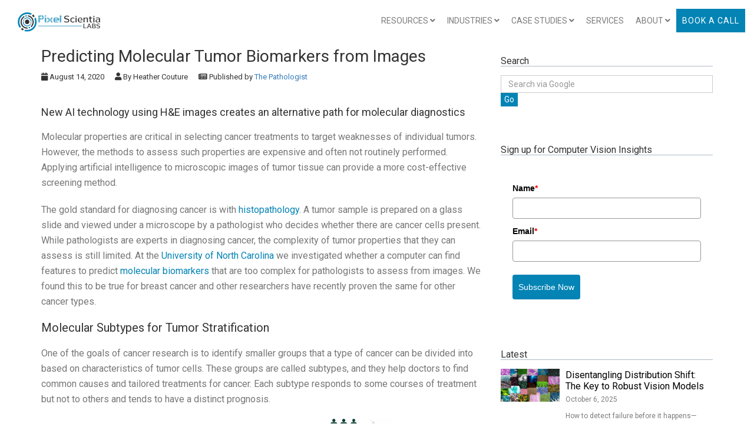

--- FILE ---
content_type: image/svg+xml
request_url: https://pixelscientia.com/images/psl_logo_black.svg
body_size: 10001
content:
<?xml version="1.0" encoding="UTF-8" ?>
<!DOCTYPE svg PUBLIC "-//W3C//DTD SVG 1.1//EN" "http://www.w3.org/Graphics/SVG/1.1/DTD/svg11.dtd">
<svg width="1334pt" height="1033pt" viewBox="0 0 1334 1033" version="1.1" xmlns="http://www.w3.org/2000/svg">
<g id="#0484b5ff">
<path fill="#0484b5" opacity="1.00" d=" M 557.41 61.46 C 646.87 22.85 754.43 27.52 839.17 76.12 C 827.47 90.26 815.74 104.38 803.75 118.28 C 733.69 82.21 647.46 80.42 575.66 112.65 C 519.92 137.31 473.96 182.46 446.93 236.95 C 427.86 275.22 418.29 318.23 419.70 360.98 C 421.27 415.37 439.96 469.04 472.38 512.72 C 461.38 527.38 449.09 540.99 437.30 555.00 C 371.72 476.06 348.93 364.24 377.80 265.81 C 403.42 175.53 471.17 98.46 557.41 61.46 Z" />
<path fill="#0484b5" opacity="1.00" d=" M 613.86 141.01 C 630.90 135.94 648.43 131.92 666.27 131.39 C 669.59 143.85 673.44 156.17 676.82 168.62 C 658.94 168.99 641.30 172.53 624.15 177.43 C 620.79 165.27 617.02 153.22 613.86 141.01 Z" />
<path fill="#0484b5" opacity="1.00" d=" M 926.94 245.93 C 939.16 231.39 951.17 216.66 963.70 202.37 C 1000.37 269.62 1011.00 350.37 993.90 424.96 C 979.96 486.84 946.51 543.97 900.03 587.04 C 852.89 631.11 791.96 660.03 728.05 668.85 C 679.63 675.41 629.52 671.41 583.21 655.59 C 595.75 640.50 608.35 625.47 621.05 610.52 C 662.33 620.39 705.94 620.37 747.18 610.30 C 833.41 589.73 906.50 522.31 934.26 438.17 C 954.61 377.11 952.23 308.54 926.60 249.40 C 926.01 248.24 925.80 246.84 926.94 245.93 Z" />
<path fill="#0484b5" opacity="1.00" d=" M 575.11 251.66 C 599.30 225.40 633.45 208.76 668.95 205.33 C 704.25 201.79 740.54 211.96 769.23 232.75 C 806.64 259.42 829.62 304.66 829.90 350.53 C 821.34 347.51 812.84 344.32 804.55 340.62 C 801.76 305.56 782.09 272.73 753.70 252.29 C 728.70 234.16 696.51 226.44 665.99 230.98 C 641.68 234.36 618.63 245.25 600.27 261.51 C 591.91 258.14 583.45 255.06 575.11 251.66 Z" />
<path fill="#0484b5" opacity="1.00" d=" M 538.28 324.83 C 546.24 327.67 554.09 330.84 561.96 333.97 C 557.50 366.18 566.06 400.17 585.92 426.01 C 609.27 456.50 647.54 475.11 686.01 473.85 C 724.89 473.21 762.36 452.23 784.28 420.29 C 791.93 423.32 799.60 426.30 807.30 429.21 C 790.50 457.90 762.61 479.43 731.39 490.40 C 700.58 501.38 666.05 501.45 635.16 490.73 C 604.74 480.33 577.90 459.67 560.22 432.80 C 539.48 401.38 531.28 361.86 538.28 324.83 Z" />
<path fill="#0484b5" opacity="1.00" d=" M 726.63 532.94 C 743.82 528.41 760.32 521.49 775.78 512.74 C 779.68 525.01 783.14 537.42 786.51 549.84 C 770.79 558.09 754.20 564.72 736.96 569.01 C 733.43 557.01 729.92 545.00 726.63 532.94 Z" />
<path fill="#0484b5" opacity="1.00" d=" M 88.98 738.81 C 93.19 738.75 97.40 738.76 101.60 738.92 C 101.53 743.91 101.54 748.91 101.60 753.91 C 97.40 753.89 93.19 753.92 88.98 753.98 C 88.95 748.92 88.95 743.87 88.98 738.81 Z" />
<path fill="#0484b5" opacity="1.00" d=" M 103.87 738.83 C 108.10 738.75 112.34 738.75 116.56 738.92 C 116.52 743.91 116.52 748.90 116.56 753.90 C 112.33 753.88 108.10 753.92 103.88 753.98 C 103.85 748.93 103.85 743.88 103.87 738.83 Z" />
<path fill="#0484b5" opacity="1.00" d=" M 118.92 738.83 C 123.09 738.78 127.26 738.78 131.44 738.81 C 131.48 743.84 131.47 748.87 131.44 753.91 C 127.29 753.85 123.13 753.88 118.97 753.97 C 118.93 748.92 118.96 743.88 118.92 738.83 Z" />
<path fill="#0484b5" opacity="1.00" d=" M 133.87 738.82 C 138.04 738.78 142.20 738.78 146.37 738.82 C 146.42 743.84 146.40 748.87 146.38 753.89 C 142.21 753.85 138.04 753.88 133.88 753.98 C 133.85 748.92 133.85 743.87 133.87 738.82 Z" />
<path fill="#0484b5" opacity="1.00" d=" M 148.98 738.81 C 153.19 738.75 157.41 738.76 161.63 738.92 C 161.59 743.92 161.58 748.92 161.62 753.93 C 157.41 753.89 153.19 753.89 148.98 753.97 C 148.94 748.91 148.94 743.86 148.98 738.81 Z" />
<path fill="#0484b5" opacity="1.00" d=" M 164.00 738.82 C 168.23 738.75 172.45 738.76 176.67 738.91 C 176.61 743.92 176.62 748.93 176.66 753.94 C 172.44 753.91 168.22 753.90 164.00 753.97 C 163.98 748.92 163.98 743.87 164.00 738.82 Z" />
<path fill="#0484b5" opacity="1.00" d=" M 206.72 738.82 C 210.91 738.78 215.10 738.78 219.30 738.82 C 219.34 743.85 219.33 748.88 219.31 753.92 C 215.11 753.86 210.91 753.89 206.72 753.97 C 206.69 748.92 206.69 743.86 206.72 738.82 Z" />
<path fill="#0484b5" opacity="1.00" d=" M 221.75 738.81 C 225.91 738.78 230.07 738.78 234.24 738.81 C 234.28 743.84 234.27 748.88 234.25 753.92 C 230.08 753.85 225.91 753.88 221.74 753.98 C 221.71 748.92 221.70 743.86 221.75 738.81 Z" />
<path fill="#0484b5" opacity="1.00" d=" M 484.98 738.81 C 489.20 738.75 493.42 738.75 497.63 738.93 C 497.59 743.90 497.58 748.87 497.62 753.85 C 493.40 753.85 489.19 753.90 484.98 753.98 C 484.94 748.92 484.95 743.87 484.98 738.81 Z" />
<path fill="#0484b5" opacity="1.00" d=" M 499.92 738.82 C 504.13 738.75 508.35 738.75 512.56 738.92 C 512.52 743.89 512.51 748.86 512.55 753.84 C 508.33 753.86 504.11 753.90 499.89 753.98 C 499.87 748.92 499.88 743.87 499.92 738.82 Z" />
<path fill="#0484b5" opacity="1.00" d=" M 88.98 756.77 C 93.20 756.75 97.42 756.76 101.63 756.91 C 101.54 761.89 101.53 766.88 101.58 771.87 C 97.38 771.86 93.18 771.86 88.99 771.88 C 88.95 766.84 88.95 761.81 88.98 756.77 Z" />
<path fill="#0484b5" opacity="1.00" d=" M 103.88 756.78 C 108.12 756.75 112.35 756.76 116.59 756.91 C 116.51 761.89 116.51 766.87 116.55 771.86 C 112.33 771.86 108.10 771.86 103.88 771.88 C 103.85 766.85 103.85 761.81 103.88 756.78 Z" />
<path fill="#0484b5" opacity="1.00" d=" M 164.00 756.79 C 168.23 756.76 172.46 756.76 176.69 756.90 C 176.61 761.88 176.60 766.87 176.63 771.86 C 172.42 771.86 168.22 771.85 164.01 771.90 C 163.98 766.86 163.97 761.82 164.00 756.79 Z" />
<path fill="#0484b5" opacity="1.00" d=" M 178.97 756.78 C 183.06 757.10 187.55 756.09 191.40 757.28 C 191.70 762.13 191.32 767.02 191.56 771.89 C 187.37 771.86 183.18 771.86 178.99 771.88 C 178.93 766.84 178.94 761.81 178.97 756.78 Z" />
<path fill="#0484b5" opacity="1.00" d=" M 484.98 756.82 C 489.07 757.14 493.76 755.92 497.47 757.31 C 497.82 762.15 497.48 767.01 497.62 771.87 C 493.41 771.86 489.20 771.86 484.99 771.89 C 484.94 766.86 484.94 761.84 484.98 756.82 Z" />
<path fill="#0484b5" opacity="1.00" d=" M 499.98 756.81 C 504.12 756.80 508.26 756.77 512.40 756.66 C 512.63 761.72 512.51 766.79 512.55 771.86 C 508.33 771.86 504.12 771.86 499.90 771.88 C 499.86 766.86 499.87 761.83 499.98 756.81 Z" />
<path fill="#0484b5" opacity="1.00" d=" M 88.98 774.68 C 93.13 774.67 97.29 774.66 101.44 774.61 C 101.66 779.68 101.51 784.76 101.59 789.85 C 97.39 789.86 93.19 789.87 88.99 789.86 C 88.94 784.80 88.95 779.74 88.98 774.68 Z" />
<path fill="#0484b5" opacity="1.00" d=" M 103.90 774.68 C 108.07 774.67 112.24 774.67 116.41 774.62 C 116.63 779.69 116.51 784.76 116.55 789.84 C 112.33 789.87 108.11 789.87 103.89 789.86 C 103.85 784.80 103.84 779.74 103.90 774.68 Z" />
<path fill="#0484b5" opacity="1.00" d=" M 164.00 774.69 C 168.11 775.02 172.78 773.85 176.53 775.25 C 176.84 780.11 176.50 784.98 176.65 789.86 C 172.44 789.86 168.22 789.86 164.01 789.87 C 163.98 784.81 163.98 779.74 164.00 774.69 Z" />
<path fill="#0484b5" opacity="1.00" d=" M 178.98 774.68 C 183.12 774.67 187.27 774.66 191.41 774.63 C 191.54 779.71 191.44 784.80 191.48 789.89 C 187.31 789.86 183.15 789.86 178.99 789.86 C 178.94 784.80 178.94 779.74 178.98 774.68 Z" />
<path fill="#0484b5" opacity="1.00" d=" M 206.72 774.69 C 210.91 774.65 215.11 774.65 219.31 774.68 C 219.33 779.74 219.33 784.80 219.31 789.87 C 215.12 789.86 210.93 789.86 206.74 789.86 C 206.71 784.80 206.70 779.74 206.72 774.69 Z" />
<path fill="#0484b5" opacity="1.00" d=" M 221.74 774.70 C 225.91 774.64 230.08 774.64 234.25 774.70 C 234.28 779.75 234.26 784.81 234.26 789.86 C 230.09 789.86 225.91 789.86 221.74 789.86 C 221.71 784.81 221.70 779.75 221.74 774.70 Z" />
<path fill="#0484b5" opacity="1.00" d=" M 249.28 774.80 C 253.51 774.62 257.75 774.62 261.99 774.69 C 262.01 779.75 262.01 784.81 261.98 789.87 C 257.76 789.87 253.54 789.87 249.32 789.84 C 249.34 784.82 249.35 779.81 249.28 774.80 Z" />
<path fill="#0484b5" opacity="1.00" d=" M 264.23 774.75 C 268.47 774.64 272.71 774.63 276.96 774.69 C 276.97 779.74 276.97 784.80 276.94 789.86 C 272.72 789.86 268.50 789.86 264.28 789.86 C 264.33 784.82 264.31 779.78 264.23 774.75 Z" />
<path fill="#0484b5" opacity="1.00" d=" M 324.38 789.85 C 324.42 784.76 324.28 779.68 324.54 774.60 C 328.68 774.67 332.82 774.67 336.97 774.68 C 336.96 779.74 336.96 784.80 336.97 789.87 C 332.77 789.86 328.58 789.86 324.38 789.85 Z" />
<path fill="#0484b5" opacity="1.00" d=" M 339.28 774.80 C 343.51 774.62 347.75 774.62 351.99 774.69 C 352.00 779.75 352.00 784.81 351.98 789.87 C 347.76 789.87 343.54 789.87 339.33 789.84 C 339.33 784.82 339.35 779.81 339.28 774.80 Z" />
<path fill="#0484b5" opacity="1.00" d=" M 382.13 774.69 C 386.35 774.64 390.58 774.64 394.80 774.72 C 394.73 779.65 394.73 784.58 394.68 789.52 C 390.52 789.49 386.37 789.48 382.21 789.56 C 382.08 784.60 382.13 779.64 382.13 774.69 Z" />
<path fill="#0484b5" opacity="1.00" d=" M 397.04 774.69 C 401.28 774.63 405.53 774.64 409.77 774.75 C 409.71 779.67 409.75 784.59 409.70 789.52 C 405.49 789.49 401.29 789.49 397.09 789.53 C 397.01 784.58 397.03 779.63 397.04 774.69 Z" />
<path fill="#0484b5" opacity="1.00" d=" M 412.11 774.69 C 416.31 774.61 420.52 774.61 424.72 774.81 C 424.64 779.70 424.67 784.61 424.64 789.51 C 420.50 789.48 416.37 789.49 412.23 789.55 C 411.84 784.60 412.00 779.64 412.11 774.69 Z" />
<path fill="#0484b5" opacity="1.00" d=" M 427.28 774.80 C 431.47 774.61 435.67 774.61 439.87 774.70 C 439.86 779.65 439.91 784.60 439.78 789.56 C 435.63 789.48 431.49 789.49 427.35 789.51 C 427.32 784.60 427.35 779.70 427.28 774.80 Z" />
<path fill="#0484b5" opacity="1.00" d=" M 442.22 774.75 C 446.42 774.63 450.62 774.62 454.82 774.71 C 454.79 779.65 454.83 784.59 454.74 789.53 C 450.59 789.49 446.45 789.49 442.30 789.52 C 442.24 784.59 442.28 779.67 442.22 774.75 Z" />
<path fill="#0484b5" opacity="1.00" d=" M 484.98 774.68 C 489.13 774.67 493.29 774.67 497.45 774.61 C 497.71 779.68 497.57 784.77 497.61 789.85 C 493.40 789.86 489.19 789.87 484.99 789.86 C 484.94 784.80 484.95 779.74 484.98 774.68 Z" />
<path fill="#0484b5" opacity="1.00" d=" M 499.89 774.68 C 504.06 774.66 508.23 774.67 512.41 774.62 C 512.62 779.69 512.51 784.76 512.55 789.84 C 508.36 789.87 504.18 789.87 500.00 789.87 C 499.98 784.80 499.92 779.74 499.89 774.68 Z" />
<path fill="#0484b5" opacity="1.00" d=" M 88.98 792.68 C 93.13 792.67 97.28 792.67 101.44 792.60 C 101.67 797.67 101.54 802.75 101.60 807.84 C 97.39 807.82 93.19 807.82 88.99 807.85 C 88.94 802.79 88.95 797.73 88.98 792.68 Z" />
<path fill="#0484b5" opacity="1.00" d=" M 103.89 792.68 C 108.06 792.66 112.23 792.66 116.40 792.61 C 116.63 797.68 116.51 802.75 116.55 807.82 C 112.32 807.81 108.10 807.82 103.88 807.84 C 103.85 802.78 103.84 797.73 103.89 792.68 Z" />
<path fill="#0484b5" opacity="1.00" d=" M 118.92 792.69 C 123.09 792.65 127.27 792.65 131.44 792.68 C 131.48 797.74 131.48 802.80 131.43 807.86 C 127.26 807.80 123.10 807.81 118.94 807.84 C 118.86 802.79 118.88 797.73 118.92 792.69 Z" />
<path fill="#0484b5" opacity="1.00" d=" M 133.90 792.68 C 138.05 792.65 142.21 792.65 146.37 792.67 C 146.42 797.73 146.41 802.79 146.37 807.85 C 142.20 807.80 138.04 807.81 133.88 807.84 C 133.85 802.78 133.84 797.73 133.90 792.68 Z" />
<path fill="#0484b5" opacity="1.00" d=" M 148.97 792.68 C 153.13 792.67 157.29 792.67 161.45 792.61 C 161.71 797.67 161.58 802.75 161.61 807.83 C 157.40 807.81 153.19 807.82 148.99 807.84 C 148.93 802.78 148.94 797.73 148.97 792.68 Z" />
<path fill="#0484b5" opacity="1.00" d=" M 163.99 792.69 C 168.13 792.96 172.66 791.92 176.55 793.20 C 176.83 798.06 176.54 802.94 176.66 807.82 C 172.44 807.82 168.22 807.82 163.99 807.84 C 163.95 802.79 163.96 797.74 163.99 792.69 Z" />
<path fill="#0484b5" opacity="1.00" d=" M 206.71 792.68 C 210.90 792.65 215.10 792.65 219.30 792.68 C 219.33 797.73 219.33 802.79 219.30 807.86 C 215.10 807.81 210.91 807.81 206.71 807.85 C 206.68 802.79 206.68 797.74 206.71 792.68 Z" />
<path fill="#0484b5" opacity="1.00" d=" M 221.74 792.70 C 225.92 792.64 230.10 792.64 234.28 792.68 C 234.26 797.73 234.27 802.79 234.26 807.84 C 230.09 807.81 225.91 807.82 221.74 807.85 C 221.71 802.80 221.70 797.75 221.74 792.70 Z" />
<path fill="#0484b5" opacity="1.00" d=" M 264.23 792.76 C 268.47 792.63 272.71 792.63 276.96 792.69 C 276.97 797.74 276.97 802.80 276.94 807.86 C 272.71 807.85 268.49 807.83 264.27 807.75 C 264.27 802.75 264.28 797.75 264.23 792.76 Z" />
<path fill="#0484b5" opacity="1.00" d=" M 279.25 792.77 C 283.46 792.62 287.68 792.62 291.89 792.69 C 291.88 797.74 291.86 802.79 291.85 807.85 C 287.67 807.85 283.49 807.84 279.31 807.75 C 279.32 802.75 279.34 797.76 279.25 792.77 Z" />
<path fill="#0484b5" opacity="1.00" d=" M 309.45 807.83 C 309.48 802.76 309.37 797.68 309.59 792.62 C 313.72 792.66 317.86 792.66 321.99 792.67 C 322.01 797.73 322.01 802.78 321.98 807.84 C 317.81 807.79 313.63 807.80 309.45 807.83 Z" />
<path fill="#0484b5" opacity="1.00" d=" M 324.38 807.84 C 324.42 802.76 324.28 797.67 324.55 792.60 C 328.69 792.67 332.84 792.67 336.99 792.67 C 336.98 797.71 336.99 802.76 336.99 807.81 C 332.79 807.75 328.59 807.77 324.38 807.84 Z" />
<path fill="#0484b5" opacity="1.00" d=" M 367.18 792.71 C 371.37 792.62 375.56 792.62 379.75 792.75 C 379.82 797.67 379.94 802.59 379.66 807.51 C 375.53 807.50 371.39 807.49 367.26 807.53 C 367.16 802.59 367.19 797.65 367.18 792.71 Z" />
<path fill="#0484b5" opacity="1.00" d=" M 382.13 792.69 C 386.36 792.64 390.60 792.64 394.83 792.70 C 394.77 797.64 394.68 802.57 394.61 807.51 C 390.48 807.49 386.34 807.48 382.21 807.56 C 382.08 802.60 382.13 797.64 382.13 792.69 Z" />
<path fill="#0484b5" opacity="1.00" d=" M 442.20 792.71 C 446.40 792.64 450.61 792.64 454.81 792.70 C 454.79 797.64 454.83 802.58 454.74 807.53 C 450.59 807.49 446.44 807.49 442.30 807.52 C 442.22 802.58 442.24 797.64 442.20 792.71 Z" />
<path fill="#0484b5" opacity="1.00" d=" M 457.18 792.70 C 461.37 792.62 465.57 792.62 469.77 792.76 C 469.72 797.67 469.75 802.59 469.69 807.52 C 465.54 807.49 461.40 807.49 457.26 807.53 C 457.16 802.58 457.20 797.64 457.18 792.70 Z" />
<path fill="#0484b5" opacity="1.00" d=" M 484.98 792.67 C 489.13 792.67 493.28 792.67 497.44 792.60 C 497.71 797.65 497.58 802.71 497.61 807.77 C 493.40 807.72 489.20 807.75 484.99 807.84 C 484.94 802.78 484.95 797.73 484.98 792.67 Z" />
<path fill="#0484b5" opacity="1.00" d=" M 499.91 792.68 C 504.07 792.66 508.24 792.66 512.40 792.62 C 512.62 797.68 512.51 802.76 512.55 807.84 C 508.34 807.86 504.14 807.84 499.95 807.77 C 499.85 802.73 499.87 797.71 499.91 792.68 Z" />
<path fill="#0484b5" opacity="1.00" d=" M 88.98 810.97 C 93.19 810.93 97.40 810.93 101.61 811.05 C 101.54 816.01 101.55 820.98 101.62 825.95 C 97.41 826.02 93.19 826.02 88.98 825.99 C 88.95 820.98 88.94 815.98 88.98 810.97 Z" />
<path fill="#0484b5" opacity="1.00" d=" M 103.88 810.98 C 108.11 810.93 112.34 810.93 116.57 811.06 C 116.51 816.02 116.52 820.98 116.56 825.94 C 112.33 826.02 108.10 826.02 103.87 825.99 C 103.85 820.98 103.85 815.98 103.88 810.98 Z" />
<path fill="#0484b5" opacity="1.00" d=" M 206.71 810.97 C 210.91 810.95 215.11 810.95 219.31 810.98 C 219.33 815.98 219.33 820.99 219.31 826.00 C 215.10 826.01 210.90 826.01 206.70 826.00 C 206.69 820.98 206.68 815.98 206.71 810.97 Z" />
<path fill="#0484b5" opacity="1.00" d=" M 221.72 810.98 C 225.91 810.94 230.09 810.94 234.27 810.98 C 234.26 815.98 234.27 820.99 234.27 825.99 C 230.09 826.01 225.91 826.01 221.73 825.99 C 221.71 820.99 221.71 815.98 221.72 810.98 Z" />
<path fill="#0484b5" opacity="1.00" d=" M 279.29 811.02 C 283.49 810.93 287.69 810.94 291.89 810.98 C 291.87 815.98 291.86 820.98 291.87 825.99 C 287.68 826.02 283.48 826.02 279.29 825.96 C 279.32 820.98 279.33 816.00 279.29 811.02 Z" />
<path fill="#0484b5" opacity="1.00" d=" M 294.26 811.02 C 298.47 810.93 302.67 810.94 306.88 810.98 C 306.84 815.98 306.78 820.98 306.80 825.98 C 302.61 826.01 298.43 826.01 294.25 825.97 C 294.27 820.98 294.26 816.00 294.26 811.02 Z" />
<path fill="#0484b5" opacity="1.00" d=" M 309.42 811.06 C 313.61 810.94 317.80 810.94 321.99 810.91 C 322.01 815.94 322.00 820.97 322.00 826.00 C 317.80 826.02 313.61 826.02 309.42 825.94 C 309.48 820.97 309.48 816.02 309.42 811.06 Z" />
<path fill="#0484b5" opacity="1.00" d=" M 367.19 811.00 C 371.37 810.94 375.56 810.94 379.74 810.98 C 379.72 815.97 379.72 820.97 379.77 825.98 C 375.58 826.02 371.38 826.02 367.19 825.99 C 367.20 820.99 367.19 815.99 367.19 811.00 Z" />
<path fill="#0484b5" opacity="1.00" d=" M 382.14 810.98 C 386.36 810.94 390.58 810.94 394.81 810.97 C 394.77 815.96 394.65 820.96 394.66 825.97 C 390.48 826.02 386.30 826.02 382.13 825.98 C 382.13 820.98 382.13 815.98 382.14 810.98 Z" />
<path fill="#0484b5" opacity="1.00" d=" M 397.05 810.98 C 401.28 810.94 405.51 810.93 409.75 811.02 C 409.73 816.00 409.70 820.98 409.74 825.97 C 405.50 826.01 401.27 826.00 397.04 825.99 C 397.03 820.98 397.03 815.98 397.05 810.98 Z" />
<path fill="#0484b5" opacity="1.00" d=" M 412.01 810.98 C 416.23 810.94 420.46 810.93 424.69 811.03 C 424.66 816.00 424.65 820.98 424.69 825.96 C 420.46 826.01 416.23 826.01 412.01 825.99 C 412.00 820.98 411.99 815.98 412.01 810.98 Z" />
<path fill="#0484b5" opacity="1.00" d=" M 427.30 811.03 C 431.48 810.94 435.67 810.95 439.86 810.91 C 439.87 815.93 439.86 820.96 439.87 825.98 C 435.67 826.01 431.48 826.01 427.28 825.97 C 427.31 820.98 427.32 816.00 427.30 811.03 Z" />
<path fill="#0484b5" opacity="1.00" d=" M 442.21 811.01 C 446.40 810.94 450.60 810.95 454.79 810.93 C 454.80 815.94 454.79 820.96 454.81 825.98 C 450.62 826.01 446.43 826.01 442.24 825.97 C 442.25 820.98 442.24 815.99 442.21 811.01 Z" />
<path fill="#0484b5" opacity="1.00" d=" M 457.18 811.00 C 461.37 810.94 465.56 810.93 469.75 811.01 C 469.72 815.99 469.72 820.98 469.75 825.97 C 465.56 826.01 461.37 826.01 457.19 825.98 C 457.20 820.98 457.20 815.99 457.18 811.00 Z" />
<path fill="#0484b5" opacity="1.00" d=" M 484.98 810.98 C 489.19 810.93 493.41 810.93 497.62 811.03 C 497.59 816.00 497.58 820.97 497.63 825.95 C 493.41 826.02 489.19 826.02 484.98 826.02 C 484.95 821.00 484.95 815.99 484.98 810.98 Z" />
<path fill="#0484b5" opacity="1.00" d=" M 499.90 810.98 C 504.12 810.93 508.34 810.93 512.57 811.06 C 512.51 816.01 512.51 820.97 512.56 825.94 C 508.34 826.03 504.13 826.02 499.91 825.99 C 499.87 820.98 499.87 815.98 499.90 810.98 Z" />
<path fill="#0484b5" opacity="1.00" d=" M 88.98 828.98 C 93.19 828.93 97.40 828.93 101.61 829.04 C 101.54 834.01 101.54 838.97 101.61 843.94 C 97.40 844.01 93.19 844.01 88.98 843.99 C 88.95 838.98 88.95 833.98 88.98 828.98 Z" />
<path fill="#0484b5" opacity="1.00" d=" M 103.88 828.97 C 108.11 828.93 112.34 828.93 116.57 829.06 C 116.52 834.02 116.51 838.97 116.57 843.94 C 112.33 844.02 108.10 844.01 103.87 843.98 C 103.85 838.98 103.85 833.97 103.88 828.97 Z" />
<path fill="#0484b5" opacity="1.00" d=" M 206.70 828.97 C 210.90 828.95 215.10 828.95 219.31 828.97 C 219.33 833.97 219.33 838.98 219.31 843.99 C 215.10 844.00 210.90 844.00 206.69 843.99 C 206.69 838.98 206.69 833.97 206.70 828.97 Z" />
<path fill="#0484b5" opacity="1.00" d=" M 221.73 828.95 C 225.91 828.95 230.08 828.95 234.26 828.97 C 234.27 833.97 234.27 838.98 234.26 843.99 C 230.08 844.00 225.91 844.00 221.73 843.99 C 221.71 838.97 221.71 833.96 221.73 828.95 Z" />
<path fill="#0484b5" opacity="1.00" d=" M 264.26 829.01 C 268.49 828.93 272.72 828.94 276.95 828.98 C 276.97 833.98 276.96 838.98 276.96 843.98 C 272.72 844.01 268.49 844.01 264.25 843.97 C 264.28 838.98 264.27 833.99 264.26 829.01 Z" />
<path fill="#0484b5" opacity="1.00" d=" M 279.30 828.97 C 283.49 828.93 287.68 828.94 291.87 828.99 C 291.86 833.98 291.86 838.98 291.88 843.98 C 287.68 844.01 283.48 844.01 279.29 843.96 C 279.33 838.96 279.32 833.96 279.30 828.97 Z" />
<path fill="#0484b5" opacity="1.00" d=" M 309.42 829.04 C 313.61 828.92 317.80 828.93 321.99 828.98 C 322.01 833.98 322.00 838.98 322.00 843.99 C 317.80 844.01 313.61 844.02 309.43 843.94 C 309.48 838.97 309.48 834.00 309.42 829.04 Z" />
<path fill="#0484b5" opacity="1.00" d=" M 324.37 829.03 C 328.57 828.93 332.78 828.94 336.99 828.98 C 336.98 833.98 336.98 838.98 337.00 843.99 C 332.79 844.01 328.57 844.01 324.37 843.95 C 324.41 838.97 324.41 834.00 324.37 829.03 Z" />
<path fill="#0484b5" opacity="1.00" d=" M 367.20 828.94 C 371.38 828.94 375.56 828.94 379.74 829.02 C 379.73 834.00 379.72 838.98 379.75 843.97 C 375.56 844.01 371.37 844.01 367.19 843.98 C 367.20 838.96 367.19 833.95 367.20 828.94 Z" />
<path fill="#0484b5" opacity="1.00" d=" M 382.14 828.91 C 386.35 828.95 390.57 828.95 394.79 829.01 C 394.75 833.99 394.74 838.98 394.78 843.98 C 390.56 844.01 386.34 844.01 382.13 843.98 C 382.13 838.95 382.12 833.93 382.14 828.91 Z" />
<path fill="#0484b5" opacity="1.00" d=" M 484.98 828.92 C 489.19 828.94 493.41 828.94 497.63 829.05 C 497.58 834.01 497.58 838.98 497.63 843.94 C 493.41 844.01 489.19 844.01 484.98 843.99 C 484.95 838.97 484.95 833.94 484.98 828.92 Z" />
<path fill="#0484b5" opacity="1.00" d=" M 499.91 828.91 C 504.12 828.93 508.34 828.94 512.57 829.06 C 512.52 834.02 512.51 838.98 512.56 843.94 C 508.34 844.01 504.12 844.01 499.90 843.99 C 499.87 838.96 499.86 833.93 499.91 828.91 Z" />
<path fill="#0484b5" opacity="1.00" d=" M 88.98 846.81 C 93.19 846.75 97.41 846.76 101.62 846.92 C 101.55 851.92 101.54 856.93 101.62 861.94 C 97.41 861.98 93.19 861.97 88.98 861.97 C 88.95 856.92 88.95 851.86 88.98 846.81 Z" />
<path fill="#0484b5" opacity="1.00" d=" M 103.87 846.83 C 108.10 846.75 112.34 846.75 116.56 846.92 C 116.52 851.92 116.51 856.92 116.57 861.93 C 112.33 861.98 108.10 861.97 103.88 861.97 C 103.85 856.92 103.85 851.87 103.87 846.83 Z" />
<path fill="#0484b5" opacity="1.00" d=" M 206.72 846.82 C 210.91 846.78 215.10 846.78 219.30 846.82 C 219.34 851.87 219.33 856.92 219.31 861.98 C 215.11 861.97 210.91 861.97 206.71 861.97 C 206.69 856.92 206.68 851.87 206.72 846.82 Z" />
<path fill="#0484b5" opacity="1.00" d=" M 221.75 846.81 C 225.92 846.78 230.08 846.78 234.25 846.81 C 234.28 851.86 234.26 856.92 234.28 861.98 C 230.10 861.97 225.92 861.96 221.73 861.97 C 221.71 856.91 221.70 851.86 221.75 846.81 Z" />
<path fill="#0484b5" opacity="1.00" d=" M 249.30 846.90 C 253.53 846.76 257.76 846.76 261.99 846.81 C 262.01 851.86 262.00 856.92 261.99 861.98 C 257.76 861.96 253.54 861.97 249.31 861.95 C 249.34 856.93 249.34 851.91 249.30 846.90 Z" />
<path fill="#0484b5" opacity="1.00" d=" M 264.26 846.88 C 268.40 846.71 272.56 846.66 276.70 847.01 C 277.13 851.98 277.02 856.98 276.91 861.98 C 272.69 861.96 268.47 861.96 264.26 861.95 C 264.28 856.93 264.27 851.90 264.26 846.88 Z" />
<path fill="#0484b5" opacity="1.00" d=" M 324.37 846.91 C 328.57 846.76 332.79 846.75 337.00 846.81 C 336.99 851.87 336.97 856.93 336.99 861.99 C 332.78 861.97 328.58 861.97 324.37 861.93 C 324.41 856.92 324.41 851.92 324.37 846.91 Z" />
<path fill="#0484b5" opacity="1.00" d=" M 339.31 846.89 C 343.53 846.76 347.76 846.76 351.99 846.81 C 352.01 851.86 352.00 856.92 351.99 861.98 C 347.76 861.97 343.54 861.96 339.31 861.95 C 339.34 856.92 339.34 851.91 339.31 846.89 Z" />
<path fill="#0484b5" opacity="1.00" d=" M 382.14 846.81 C 386.31 846.76 390.49 846.76 394.66 846.90 C 394.65 851.92 394.77 856.94 394.82 861.96 C 390.59 861.97 386.36 861.96 382.13 861.96 C 382.13 856.91 382.12 851.86 382.14 846.81 Z" />
<path fill="#0484b5" opacity="1.00" d=" M 397.05 846.81 C 401.27 846.77 405.50 846.77 409.73 846.86 C 409.70 851.89 409.72 856.92 409.76 861.96 C 405.51 861.97 401.28 861.96 397.04 861.97 C 397.03 856.91 397.03 851.86 397.05 846.81 Z" />
<path fill="#0484b5" opacity="1.00" d=" M 412.02 846.82 C 416.24 846.76 420.46 846.76 424.69 846.90 C 424.64 851.91 424.65 856.93 424.69 861.95 C 420.46 861.97 416.23 861.96 412.01 861.98 C 411.99 856.92 411.99 851.87 412.02 846.82 Z" />
<path fill="#0484b5" opacity="1.00" d=" M 427.29 846.88 C 431.48 846.77 435.67 846.76 439.86 846.82 C 439.87 851.86 439.86 856.92 439.87 861.98 C 435.68 861.97 431.49 861.97 427.30 861.94 C 427.31 856.92 427.31 851.90 427.29 846.88 Z" />
<path fill="#0484b5" opacity="1.00" d=" M 442.26 846.85 C 446.43 846.77 450.61 846.77 454.80 846.82 C 454.80 851.87 454.79 856.92 454.81 861.97 C 450.61 861.97 446.41 861.96 442.22 861.96 C 442.23 856.92 442.25 851.88 442.26 846.85 Z" />
<path fill="#0484b5" opacity="1.00" d=" M 484.98 846.81 C 489.20 846.75 493.41 846.76 497.63 846.92 C 497.58 851.92 497.58 856.93 497.63 861.94 C 493.41 861.97 489.19 861.96 484.98 861.97 C 484.95 856.92 484.95 851.86 484.98 846.81 Z" />
<path fill="#0484b5" opacity="1.00" d=" M 499.88 846.83 C 504.11 846.75 508.34 846.75 512.56 846.92 C 512.52 851.92 512.51 856.92 512.57 861.93 C 508.34 861.97 504.11 861.97 499.89 861.97 C 499.88 856.92 499.87 851.87 499.88 846.83 Z" />
<path fill="#0484b5" opacity="1.00" d=" M 88.96 921.89 C 357.53 921.89 626.10 921.76 894.67 921.95 C 894.66 924.53 894.66 927.12 894.67 929.72 C 626.12 929.76 357.56 929.70 89.01 929.75 C 88.98 927.12 88.96 924.50 88.96 921.89 Z" />
</g>
<g id="#ffffffff">
<path fill="#ffffff" opacity="1.00" d=" M 846.51 145.68 C 858.02 131.82 869.54 117.96 881.29 104.30 C 901.19 120.11 919.18 138.32 934.87 158.31 C 923.02 172.50 911.21 186.71 899.20 200.75 C 884.24 180.12 866.52 161.48 846.51 145.68 Z" />
<path fill="#ffffff" opacity="1.00" d=" M 703.01 131.57 C 769.15 137.83 831.63 175.47 867.73 231.31 C 904.05 286.33 914.10 357.90 893.69 420.66 C 879.99 463.54 853.23 502.25 817.48 529.69 C 813.54 516.63 809.89 503.48 806.09 490.38 C 831.50 466.81 850.53 436.27 859.76 402.82 C 876.84 342.13 860.29 273.05 816.64 227.37 C 789.61 198.56 753.35 178.32 714.37 171.44 C 710.46 158.19 706.38 144.98 703.01 131.57 Z" />
<path fill="#ffffff" opacity="1.00" d=" M 464.90 300.99 C 479.80 238.39 523.36 183.24 580.99 154.54 C 584.66 166.89 588.18 179.28 591.69 191.67 C 537.77 221.37 500.18 279.34 496.91 341.04 C 494.22 383.11 505.75 426.23 530.37 460.59 C 566.39 511.45 629.25 542.25 691.60 538.42 C 694.99 550.67 698.74 562.82 702.06 575.08 C 661.83 578.90 620.60 571.45 584.26 553.78 C 533.90 529.57 493.53 485.56 473.54 433.41 C 457.53 391.46 454.26 344.65 464.90 300.99 Z" />
<path fill="#ffffff" opacity="1.00" d=" M 560.31 270.96 C 568.32 273.73 576.12 277.02 584.03 280.07 C 577.34 289.75 571.83 300.23 567.70 311.24 C 559.91 308.30 552.18 305.22 544.42 302.23 C 548.53 291.27 553.31 280.42 560.31 270.96 Z" />
<path fill="#ffffff" opacity="1.00" d=" M 673.38 274.47 C 708.70 269.95 745.02 294.66 753.88 329.13 C 765.62 367.36 740.53 411.83 701.82 421.77 C 671.44 430.56 636.04 417.73 618.87 391.05 C 605.04 370.71 602.41 343.42 611.80 320.72 C 621.92 295.68 646.46 277.13 673.38 274.47 Z" />
<path fill="#ffffff" opacity="1.00" d=" M 804.43 365.97 C 811.88 368.99 819.39 371.90 826.81 375.02 C 825.24 386.48 822.64 397.88 817.83 408.44 C 810.31 405.64 802.88 402.61 795.37 399.79 C 799.65 388.90 802.65 377.53 804.43 365.97 Z" />
<path fill="#ffffff" opacity="1.00" d=" M 507.09 550.13 C 526.09 567.21 547.64 581.34 570.55 592.61 C 558.67 606.75 546.86 620.93 534.92 635.02 C 512.41 623.10 491.31 608.50 472.36 591.47 C 483.94 577.69 495.47 563.88 507.09 550.13 Z" />
<path fill="#ffffff" opacity="1.00" d=" M 581.43 747.52 C 604.06 735.67 631.27 738.45 654.65 746.54 C 654.67 751.49 654.65 756.43 654.69 761.39 C 639.56 755.73 623.31 751.97 607.09 753.76 C 600.15 754.55 592.80 756.60 587.94 761.92 C 581.07 769.38 584.08 783.96 594.35 786.60 C 613.22 792.46 635.50 790.96 650.97 805.06 C 661.72 814.78 662.05 831.65 656.18 844.08 C 651.34 854.21 640.41 859.65 629.88 861.83 C 607.39 866.43 584.16 861.33 563.19 852.96 C 563.19 847.48 563.18 842.01 563.19 836.54 C 578.03 844.00 594.18 849.94 611.00 849.87 C 618.72 849.80 626.89 848.84 633.44 844.41 C 642.85 838.31 643.38 822.37 634.01 815.99 C 614.79 804.84 588.04 811.53 571.64 794.38 C 559.91 780.20 564.73 755.66 581.43 747.52 Z" />
<path fill="#ffffff" opacity="1.00" d=" M 775.56 744.43 C 782.08 744.32 788.61 744.43 795.14 744.35 C 795.26 750.32 795.21 756.30 795.18 762.28 C 788.65 762.28 782.12 762.29 775.59 762.27 C 775.56 756.32 775.60 750.37 775.56 744.43 Z" />
<path fill="#ffffff" opacity="1.00" d=" M 1104.52 744.38 C 1110.93 744.46 1117.36 744.24 1123.77 744.45 C 1124.98 750.06 1123.93 756.39 1124.27 762.28 C 1117.70 762.29 1111.14 762.25 1104.58 762.31 C 1104.46 756.33 1104.54 750.35 1104.52 744.38 Z" />
<path fill="#ffffff" opacity="1.00" d=" M 1036.80 753.30 C 1043.03 753.36 1049.25 753.32 1055.48 753.33 C 1055.47 760.84 1055.46 768.35 1055.49 775.86 C 1064.49 775.85 1073.50 775.85 1082.51 775.86 C 1082.47 780.07 1082.48 784.29 1082.52 788.51 C 1073.50 788.40 1064.48 788.55 1055.47 788.46 C 1055.25 804.33 1055.33 820.20 1055.35 836.07 C 1055.39 841.57 1057.63 847.53 1062.63 850.35 C 1068.61 853.75 1075.75 852.76 1082.28 852.10 C 1082.27 855.39 1082.27 858.69 1082.27 861.99 C 1071.18 864.01 1058.89 865.00 1048.69 859.25 C 1040.76 854.94 1036.85 845.67 1036.67 836.97 C 1036.63 820.80 1036.66 804.63 1036.72 788.46 C 1031.05 788.48 1025.38 788.45 1019.72 788.50 C 1019.71 784.28 1019.70 780.07 1019.73 775.86 C 1025.39 775.84 1031.05 775.86 1036.72 775.85 C 1036.66 768.33 1036.81 760.81 1036.80 753.30 Z" />
<path fill="#ffffff" opacity="1.00" d=" M 698.04 781.07 C 715.21 770.45 737.24 773.14 754.97 780.97 C 754.97 785.26 755.03 789.55 755.11 793.85 C 742.82 788.72 729.07 785.92 715.87 788.79 C 707.50 790.59 700.82 797.77 699.01 806.05 C 696.72 816.00 696.71 826.79 700.67 836.34 C 703.57 843.33 710.49 848.14 717.87 849.34 C 730.46 851.36 743.37 848.74 755.03 843.89 C 755.01 848.17 755.09 852.45 755.01 856.73 C 737.32 864.47 715.48 867.20 698.28 856.76 C 672.57 840.68 672.30 797.26 698.04 781.07 Z" />
<path fill="#ffffff" opacity="1.00" d=" M 831.57 782.61 C 847.45 771.90 869.74 770.89 886.27 780.73 C 900.27 790.50 902.65 809.28 901.92 825.07 C 879.47 825.07 857.01 824.94 834.56 825.09 C 835.58 832.01 837.19 839.48 842.51 844.47 C 848.42 850.18 857.13 851.45 865.02 850.99 C 876.05 850.21 886.95 848.08 897.61 845.20 C 897.61 849.34 897.61 853.48 897.61 857.63 C 878.57 863.39 857.16 867.02 838.27 858.76 C 824.61 853.10 816.62 838.39 816.05 824.04 C 814.77 809.00 818.90 791.99 831.57 782.61 M 845.28 788.22 C 836.32 794.00 834.04 805.63 834.36 815.58 C 851.20 815.58 868.05 815.58 884.90 815.58 C 884.82 806.40 883.92 795.87 876.56 789.40 C 867.86 782.22 854.72 782.78 845.28 788.22 Z" />
<path fill="#ffffff" opacity="1.00" d=" M 940.41 786.21 C 953.74 777.57 970.26 771.58 986.19 775.68 C 995.98 777.80 1003.81 786.91 1004.10 796.97 C 1004.45 818.60 1004.18 840.24 1004.28 861.88 C 998.01 861.87 991.75 861.87 985.48 861.88 C 985.38 840.98 985.81 820.08 985.38 799.18 C 984.97 792.83 979.30 787.60 973.06 787.11 C 961.31 785.92 949.27 790.58 940.58 798.33 C 940.25 819.50 940.47 840.69 940.46 861.87 C 934.21 861.87 927.96 861.88 921.71 861.86 C 921.73 833.20 921.70 804.53 921.73 775.87 C 927.95 775.84 934.18 775.85 940.41 775.86 C 940.41 779.31 940.41 782.76 940.41 786.21 Z" />
<path fill="#ffffff" opacity="1.00" d=" M 1150.90 779.76 C 1169.39 774.71 1189.31 771.49 1208.11 776.87 C 1218.45 779.54 1227.36 788.95 1227.48 799.94 C 1227.79 820.57 1227.52 841.21 1227.62 861.85 C 1221.38 861.89 1215.15 861.87 1208.91 861.86 C 1208.91 858.27 1208.90 854.69 1208.93 851.12 C 1194.63 860.17 1176.67 866.86 1159.86 861.15 C 1145.36 856.53 1139.79 837.50 1146.66 824.66 C 1151.70 815.16 1162.56 809.93 1173.04 809.60 C 1184.98 809.34 1196.93 809.68 1208.88 809.55 C 1208.84 804.15 1209.61 798.22 1206.54 793.44 C 1203.16 788.30 1196.80 786.38 1190.98 785.83 C 1177.38 784.68 1163.99 788.13 1150.94 791.51 C 1150.90 787.59 1150.91 783.67 1150.90 779.76 M 1164.95 824.92 C 1157.81 832.63 1160.73 847.66 1171.15 850.86 C 1183.97 854.13 1197.88 850.02 1208.25 842.20 C 1209.85 834.46 1208.58 826.40 1208.88 818.54 C 1199.92 818.57 1190.96 818.50 1182.01 818.56 C 1175.86 818.64 1169.23 820.22 1164.95 824.92 Z" />
<path fill="#ffffff" opacity="1.00" d=" M 776.26 775.86 C 782.39 775.86 788.53 775.82 794.67 775.89 C 794.76 804.54 794.50 833.20 794.56 861.85 C 788.37 861.89 782.19 861.86 776.01 861.87 C 776.20 833.20 776.09 804.53 776.26 775.86 Z" />
<path fill="#ffffff" opacity="1.00" d=" M 1105.22 775.86 C 1111.39 775.85 1117.56 775.85 1123.73 775.86 C 1123.48 804.53 1123.73 833.19 1123.54 861.86 C 1117.37 861.88 1111.20 861.87 1105.03 861.87 C 1105.03 833.20 1105.26 804.53 1105.22 775.86 Z" />
<path fill="#ffffff" opacity="1.00" d=" M 1172.78 890.80 C 1188.31 882.18 1207.26 884.31 1223.48 889.78 C 1223.46 893.17 1223.46 896.57 1223.48 899.97 C 1210.20 895.12 1194.95 891.56 1181.40 897.39 C 1173.92 900.47 1172.86 912.92 1180.43 916.48 C 1193.33 921.50 1208.80 919.86 1220.02 929.05 C 1228.35 935.91 1228.82 948.85 1223.86 957.85 C 1219.97 964.51 1212.33 967.85 1205.01 969.10 C 1190.06 971.81 1174.81 968.23 1160.87 962.85 C 1160.73 959.09 1160.76 955.34 1160.83 951.59 C 1174.51 958.38 1190.53 963.65 1205.70 958.78 C 1214.89 956.05 1216.94 941.36 1208.35 936.69 C 1196.08 930.86 1181.08 933.31 1169.66 925.33 C 1158.27 917.02 1160.40 897.14 1172.78 890.80 Z" />
<path fill="#ffffff" opacity="1.00" d=" M 922.36 886.38 C 926.69 886.38 931.03 886.34 935.37 886.45 C 935.28 910.61 935.37 934.76 935.32 958.92 C 949.55 958.92 963.77 958.91 977.99 958.92 C 977.99 962.19 978.00 965.47 977.99 968.76 C 959.45 968.73 940.91 968.68 922.38 968.79 C 922.37 941.32 922.40 913.85 922.36 886.38 Z" />
<path fill="#ffffff" opacity="1.00" d=" M 1019.61 886.39 C 1024.31 886.37 1029.02 886.38 1033.74 886.38 C 1044.77 913.81 1055.79 941.24 1066.79 968.68 C 1062.30 968.68 1057.82 968.69 1053.34 968.74 C 1050.63 961.81 1047.82 954.92 1045.11 948.00 C 1032.78 948.00 1020.46 947.99 1008.13 948.00 C 1005.41 954.94 1002.63 961.87 999.86 968.80 C 995.45 968.69 991.06 968.67 986.67 968.65 C 997.50 941.18 1008.68 913.84 1019.61 886.39 M 1026.60 900.81 C 1021.41 913.63 1016.31 926.48 1011.14 939.31 C 1021.48 939.34 1031.82 939.35 1042.16 939.31 C 1037.03 926.45 1032.10 913.51 1026.60 900.81 Z" />
<path fill="#ffffff" opacity="1.00" d=" M 1082.38 886.38 C 1094.60 886.40 1106.83 886.35 1119.06 886.40 C 1126.28 886.58 1134.27 888.05 1139.34 893.67 C 1147.59 903.29 1144.06 920.34 1132.10 925.20 C 1145.54 928.47 1151.52 945.58 1145.22 957.30 C 1141.52 964.77 1132.87 967.99 1125.01 968.51 C 1110.81 969.12 1096.59 968.53 1082.38 968.74 C 1082.39 941.28 1082.38 913.83 1082.38 886.38 M 1095.31 895.86 C 1095.36 904.58 1095.32 913.31 1095.33 922.04 C 1104.51 921.66 1113.89 923.23 1122.93 921.05 C 1132.85 917.72 1133.39 901.17 1123.70 897.21 C 1114.49 894.45 1104.75 896.27 1095.31 895.86 M 1095.32 930.88 C 1095.39 940.36 1095.24 949.84 1095.40 959.32 C 1105.85 958.62 1116.61 960.81 1126.83 957.81 C 1137.19 953.71 1137.12 936.21 1126.70 932.23 C 1116.47 929.39 1105.76 931.36 1095.32 930.88 Z" />
</g>
</svg>


--- FILE ---
content_type: text/javascript;charset=UTF-8
request_url: https://pixelscientia.activehosted.com/f/embed.php?id=9
body_size: 9625
content:
window.cfields = [];
window._show_thank_you = function(id, message, trackcmp_url, email) {
    var form = document.getElementById('_form_' + id + '_'), thank_you = form.querySelector('._form-thank-you');
    form.querySelector('._form-content').style.display = 'none';
    thank_you.innerHTML = message;
    thank_you.style.display = 'block';
    const vgoAlias = typeof visitorGlobalObjectAlias === 'undefined' ? 'vgo' : visitorGlobalObjectAlias;
    var visitorObject = window[vgoAlias];
    if (email && typeof visitorObject !== 'undefined') {
        visitorObject('setEmail', email);
        visitorObject('update');
    } else if (typeof(trackcmp_url) != 'undefined' && trackcmp_url) {
        // Site tracking URL to use after inline form submission.
        _load_script(trackcmp_url);
    }
    if (typeof window._form_callback !== 'undefined') window._form_callback(id);
    thank_you.setAttribute('tabindex', '-1');
    thank_you.focus();
};
window._show_unsubscribe = function(id, message, trackcmp_url, email) {
    var form = document.getElementById('_form_' + id + '_'), unsub = form.querySelector('._form-thank-you');
    var branding = form.querySelector('._form-branding');
    if (branding) {
        branding.style.display = 'none';
    }
    form.querySelector('._form-content').style.display = 'none';
    unsub.style.display = 'block';
    form.insertAdjacentHTML('afterend', message)
    const vgoAlias = typeof visitorGlobalObjectAlias === 'undefined' ? 'vgo' : visitorGlobalObjectAlias;
    var visitorObject = window[vgoAlias];
    if (email && typeof visitorObject !== 'undefined') {
        visitorObject('setEmail', email);
        visitorObject('update');
    } else if (typeof(trackcmp_url) != 'undefined' && trackcmp_url) {
        // Site tracking URL to use after inline form submission.
        _load_script(trackcmp_url);
    }
    if (typeof window._form_callback !== 'undefined') window._form_callback(id);
};
window._show_error = function(id, message, html) {
    var form = document.getElementById('_form_' + id + '_'),
        err = document.createElement('div'),
        button = form.querySelector('button[type="submit"]'),
        old_error = form.querySelector('._form_error');
    if (old_error) old_error.parentNode.removeChild(old_error);
    err.innerHTML = message;
    err.className = '_error-inner _form_error _no_arrow';
    var wrapper = document.createElement('div');
    wrapper.className = '_form-inner _show_be_error';
    wrapper.appendChild(err);
    button.parentNode.insertBefore(wrapper, button);
    var submitButton = form.querySelector('[id^="_form"][id$="_submit"]');
    submitButton.disabled = false;
    submitButton.classList.remove('processing');
    if (html) {
        var div = document.createElement('div');
        div.className = '_error-html';
        div.innerHTML = html;
        err.appendChild(div);
    }
};
window._show_pc_confirmation = function(id, header, detail, show, email) {
    var form = document.getElementById('_form_' + id + '_'), pc_confirmation = form.querySelector('._form-pc-confirmation');
    if (pc_confirmation.style.display === 'none') {
        form.querySelector('._form-content').style.display = 'none';
        pc_confirmation.innerHTML = "<div class='_form-title'>" + header + "</div>" + "<p>" + detail + "</p>" +
        "<button class='_submit' id='hideButton'>Manage preferences</button>";
        pc_confirmation.style.display = 'block';
        var mp = document.querySelector('input[name="mp"]');
        mp.value = '0';
    } else {
        form.querySelector('._form-content').style.display = 'inline';
        pc_confirmation.style.display = 'none';
    }

    var hideButton = document.getElementById('hideButton');
    // Add event listener to the button
    hideButton.addEventListener('click', function() {
        var submitButton = document.querySelector('#_form_9_submit');
        submitButton.disabled = false;
        submitButton.classList.remove('processing');
        var mp = document.querySelector('input[name="mp"]');
        mp.value = '1';
        const cacheBuster = new URL(window.location.href);
        cacheBuster.searchParams.set('v', new Date().getTime());
        window.location.href = cacheBuster.toString();
    });

    const vgoAlias = typeof visitorGlobalObjectAlias === 'undefined' ? 'vgo' : visitorGlobalObjectAlias;
    var visitorObject = window[vgoAlias];
    if (email && typeof visitorObject !== 'undefined') {
        visitorObject('setEmail', email);
        visitorObject('update');
    } else if (typeof(trackcmp_url) != 'undefined' && trackcmp_url) {
        // Site tracking URL to use after inline form submission.
        _load_script(trackcmp_url);
    }
    if (typeof window._form_callback !== 'undefined') window._form_callback(id);
};
window._load_script = function(url, callback, isSubmit) {
    var head = document.querySelector('head'), script = document.createElement('script'), r = false;
    var submitButton = document.querySelector('#_form_9_submit');
    script.charset = 'utf-8';
    script.src = url;
    if (callback) {
        script.onload = script.onreadystatechange = function() {
            if (!r && (!this.readyState || this.readyState == 'complete')) {
                r = true;
                callback();
            }
        };
    }
    script.onerror = function() {
        if (isSubmit) {
            if (script.src.length > 10000) {
                _show_error("696CA1E3EF4C4", "Sorry, your submission failed. Please shorten your responses and try again.");
            } else {
                _show_error("696CA1E3EF4C4", "Sorry, your submission failed. Please try again.");
            }
            submitButton.disabled = false;
            submitButton.classList.remove('processing');
        }
    }

    head.appendChild(script);
};
(function() {
    var iti;
    if (window.location.search.search("excludeform") !== -1) return false;
    var getCookie = function(name) {
        var match = document.cookie.match(new RegExp('(^|; )' + name + '=([^;]+)'));
        return match ? match[2] : localStorage.getItem(name);
    }
    var setCookie = function(name, value) {
        var now = new Date();
        var time = now.getTime();
        var expireTime = time + 1000 * 60 * 60 * 24 * 365;
        now.setTime(expireTime);
        document.cookie = name + '=' + value + '; expires=' + now + ';path=/; Secure; SameSite=Lax;';
        localStorage.setItem(name, value);
    }
    var addEvent = function(element, event, func) {
        if (element.addEventListener) {
            element.addEventListener(event, func);
        } else {
            var oldFunc = element['on' + event];
            element['on' + event] = function() {
                oldFunc.apply(this, arguments);
                func.apply(this, arguments);
            };
        }
    }
    var _removed = false;
    var _form_output = '\<style\>\n#_form_696CA1E3EF4C4_{font-size:14px;line-height:1.6;font-family:arial, helvetica, sans-serif;margin:0}._form_hide{display:none;visibility:hidden}._form_show{display:block;visibility:visible}#_form_696CA1E3EF4C4_._form-top{top:0}#_form_696CA1E3EF4C4_._form-bottom{bottom:0}#_form_696CA1E3EF4C4_._form-left{left:0}#_form_696CA1E3EF4C4_._form-right{right:0}#_form_696CA1E3EF4C4_ input[type=\"text\"],#_form_696CA1E3EF4C4_ input[type=\"tel\"],#_form_696CA1E3EF4C4_ input[type=\"date\"],#_form_696CA1E3EF4C4_ textarea{padding:6px;height:auto;border:#979797 1px solid;border-radius:4px;color:#000 !important;font-size:14px;-webkit-box-sizing:border-box;-moz-box-sizing:border-box;box-sizing:border-box}#_form_696CA1E3EF4C4_ textarea{resize:none}#_form_696CA1E3EF4C4_ ._submit{-webkit-appearance:none;cursor:pointer;font-family:arial, sans-serif;font-size:14px;text-align:center;background:#0484B5 !important;border:0 !important;-moz-border-radius:4px !important;-webkit-border-radius:4px !important;border-radius:4px !important;color:#FFFFFF !important;padding:10px !important}#_form_696CA1E3EF4C4_ ._submit:disabled{cursor:not-allowed;opacity:0.4}#_form_696CA1E3EF4C4_ ._submit.processing{position:relative}#_form_696CA1E3EF4C4_ ._submit.processing::before{content:\"\";width:1em;height:1em;position:absolute;z-index:1;top:50%;left:50%;border:double 3px transparent;border-radius:50%;background-image:linear-gradient(#0484B5, #0484B5), conic-gradient(#0484B5, #FFFFFF);background-origin:border-box;background-clip:content-box, border-box;animation:1200ms ease 0s infinite normal none running _spin}#_form_696CA1E3EF4C4_ ._submit.processing::after{content:\"\";position:absolute;top:0;bottom:0;left:0;right:0}@keyframes _spin{0%{transform:translate(-50%, -50%) rotate(90deg)}100%{transform:translate(-50%, -50%) rotate(450deg)}}#_form_696CA1E3EF4C4_ ._close-icon{cursor:pointer;background-image:url(\"https:\/\/d226aj4ao1t61q.cloudfront.net\/esfkyjh1u_forms-close-dark.png\");background-repeat:no-repeat;background-size:14.2px 14.2px;position:absolute;display:block;top:11px;right:9px;overflow:hidden;width:16.2px;height:16.2px}#_form_696CA1E3EF4C4_ ._close-icon:before{position:relative}#_form_696CA1E3EF4C4_ ._form-body{margin-bottom:30px}#_form_696CA1E3EF4C4_ ._form-image-left{width:150px;float:left}#_form_696CA1E3EF4C4_ ._form-content-right{margin-left:164px}#_form_696CA1E3EF4C4_ ._form-branding{color:#fff;font-size:10px;clear:both;text-align:left;margin-top:30px;font-weight:100}#_form_696CA1E3EF4C4_ ._form-branding ._logo{display:block;width:130px;height:14px;margin-top:6px;background-image:url(\"https:\/\/d226aj4ao1t61q.cloudfront.net\/hh9ujqgv5_aclogo_li.png\");background-size:130px auto;background-repeat:no-repeat}#_form_696CA1E3EF4C4_ .form-sr-only{position:absolute;width:1px;height:1px;padding:0;margin:-1px;overflow:hidden;clip:rect(0, 0, 0, 0);border:0}#_form_696CA1E3EF4C4_ ._form-label,#_form_696CA1E3EF4C4_ ._form_element ._form-label{font-weight:bold;margin-bottom:5px;display:block}#_form_696CA1E3EF4C4_._dark ._form-branding{color:#333}#_form_696CA1E3EF4C4_._dark ._form-branding ._logo{background-image:url(\"https:\/\/d226aj4ao1t61q.cloudfront.net\/jftq2c8s_aclogo_dk.png\")}#_form_696CA1E3EF4C4_ ._form_element{position:relative;margin-bottom:10px;font-size:0;max-width:100%}#_form_696CA1E3EF4C4_ ._form_element *{font-size:14px}#_form_696CA1E3EF4C4_ ._form_element._clear{clear:both;width:100%;float:none}#_form_696CA1E3EF4C4_ ._form_element._clear:after{clear:left}#_form_696CA1E3EF4C4_ ._form_element input[type=\"text\"],#_form_696CA1E3EF4C4_ ._form_element input[type=\"date\"],#_form_696CA1E3EF4C4_ ._form_element select,#_form_696CA1E3EF4C4_ ._form_element textarea:not(.g-recaptcha-response){display:block;width:100%;-webkit-box-sizing:border-box;-moz-box-sizing:border-box;box-sizing:border-box;font-family:inherit}#_form_696CA1E3EF4C4_ ._field-wrapper{position:relative}#_form_696CA1E3EF4C4_ ._inline-style{float:left}#_form_696CA1E3EF4C4_ ._inline-style input[type=\"text\"]{width:150px}#_form_696CA1E3EF4C4_ ._inline-style:not(._clear){margin-right:20px}#_form_696CA1E3EF4C4_ ._form_element img._form-image{max-width:100%}#_form_696CA1E3EF4C4_ ._form_element ._form-fieldset{border:0;padding:0.01em 0 0 0;margin:0;min-width:0}#_form_696CA1E3EF4C4_ ._clear-element{clear:left}#_form_696CA1E3EF4C4_ ._full_width{width:100%}#_form_696CA1E3EF4C4_ ._form_full_field{display:block;width:100%;margin-bottom:10px}#_form_696CA1E3EF4C4_ input[type=\"text\"]._has_error,#_form_696CA1E3EF4C4_ textarea._has_error{border:#F37C7B 1px solid}#_form_696CA1E3EF4C4_ input[type=\"checkbox\"]._has_error{outline:#F37C7B 1px solid}#_form_696CA1E3EF4C4_ ._show_be_error{float:left}#_form_696CA1E3EF4C4_ ._error{display:block;position:absolute;font-size:14px;z-index:10000001}#_form_696CA1E3EF4C4_ ._error._above{padding-bottom:4px;bottom:39px;right:0}#_form_696CA1E3EF4C4_ ._error._below{padding-top:8px;top:100%;right:0}#_form_696CA1E3EF4C4_ ._error._above ._error-arrow{bottom:-4px;right:15px;border-left:8px solid transparent;border-right:8px solid transparent;border-top:8px solid #FFDDDD}#_form_696CA1E3EF4C4_ ._error._below ._error-arrow{top:0;right:15px;border-left:8px solid transparent;border-right:8px solid transparent;border-bottom:8px solid #FFDDDD}#_form_696CA1E3EF4C4_ ._error-inner{padding:12px 12px 12px 36px;background-color:#FFDDDD;background-image:url(\"data:image\/svg+xml,%3Csvg width=\'16\' height=\'16\' viewBox=\'0 0 16 16\' fill=\'none\' xmlns=\'http:\/\/www.w3.org\/2000\/svg\'%3E%3Cpath fill-rule=\'evenodd\' clip-rule=\'evenodd\' d=\'M16 8C16 12.4183 12.4183 16 8 16C3.58172 16 0 12.4183 0 8C0 3.58172 3.58172 0 8 0C12.4183 0 16 3.58172 16 8ZM9 3V9H7V3H9ZM9 13V11H7V13H9Z\' fill=\'%23CA0000\'\/%3E%3C\/svg%3E\");background-repeat:no-repeat;background-position:12px center;font-size:14px;font-family:arial, sans-serif;font-weight:600;line-height:16px;color:#000;text-align:center;text-decoration:none;-webkit-border-radius:4px;-moz-border-radius:4px;border-radius:4px;box-shadow:0 1px 4px rgba(31, 33, 41, 0.298295)}@media only screen and (max-width:319px){#_form_696CA1E3EF4C4_ ._error-inner{padding:7px 7px 7px 25px;font-size:12px;line-height:12px;background-position:4px center;max-width:100px;white-space:nowrap;overflow:hidden;text-overflow:ellipsis}}#_form_696CA1E3EF4C4_ ._error-inner._form_error{margin-bottom:5px;text-align:left}#_form_696CA1E3EF4C4_ ._button-wrapper ._error-inner._form_error{position:static}#_form_696CA1E3EF4C4_ ._error-inner._no_arrow{margin-bottom:10px}#_form_696CA1E3EF4C4_ ._error-arrow{position:absolute;width:0;height:0}#_form_696CA1E3EF4C4_ ._error-html{margin-bottom:10px}.pika-single{z-index:10000001 !important}#_form_696CA1E3EF4C4_ input[type=\"text\"].datetime_date{width:69%;display:inline}#_form_696CA1E3EF4C4_ select.datetime_time{width:29%;display:inline;height:32px}#_form_696CA1E3EF4C4_ input[type=\"date\"].datetime_date{width:69%;display:inline-flex}#_form_696CA1E3EF4C4_ input[type=\"time\"].datetime_time{width:29%;display:inline-flex}@media (min-width:320px) and (max-width:667px){::-webkit-scrollbar{display:none}#_form_696CA1E3EF4C4_{margin:0;width:100%;min-width:100%;max-width:100%;box-sizing:border-box}#_form_696CA1E3EF4C4_ *{-webkit-box-sizing:border-box;-moz-box-sizing:border-box;box-sizing:border-box;font-size:1em}#_form_696CA1E3EF4C4_ ._form-content{margin:0;width:100%}#_form_696CA1E3EF4C4_ ._form-inner{display:block;min-width:100%}#_form_696CA1E3EF4C4_ ._form-title,#_form_696CA1E3EF4C4_ ._inline-style{margin-top:0;margin-right:0;margin-left:0}#_form_696CA1E3EF4C4_ ._form-title{font-size:1.2em}#_form_696CA1E3EF4C4_ ._form_element{margin:0 0 20px;padding:0;width:100%}#_form_696CA1E3EF4C4_ ._form-element,#_form_696CA1E3EF4C4_ ._inline-style,#_form_696CA1E3EF4C4_ input[type=\"text\"],#_form_696CA1E3EF4C4_ label,#_form_696CA1E3EF4C4_ p,#_form_696CA1E3EF4C4_ textarea:not(.g-recaptcha-response){float:none;display:block;width:100%}#_form_696CA1E3EF4C4_ ._row._checkbox-radio label{display:inline}#_form_696CA1E3EF4C4_ ._row,#_form_696CA1E3EF4C4_ p,#_form_696CA1E3EF4C4_ label{margin-bottom:0.7em;width:100%}#_form_696CA1E3EF4C4_ ._row input[type=\"checkbox\"],#_form_696CA1E3EF4C4_ ._row input[type=\"radio\"]{margin:0 !important;vertical-align:middle !important}#_form_696CA1E3EF4C4_ ._row input[type=\"checkbox\"]+span label{display:inline}#_form_696CA1E3EF4C4_ ._row span label{margin:0 !important;width:initial !important;vertical-align:middle !important}#_form_696CA1E3EF4C4_ ._form-image{max-width:100%;height:auto !important}#_form_696CA1E3EF4C4_ input[type=\"text\"]{padding-left:10px;padding-right:10px;font-size:16px;line-height:1.3em;-webkit-appearance:none}#_form_696CA1E3EF4C4_ input[type=\"radio\"],#_form_696CA1E3EF4C4_ input[type=\"checkbox\"]{display:inline-block;width:1.3em;height:1.3em;font-size:1em;margin:0 0.3em 0 0;vertical-align:baseline}#_form_696CA1E3EF4C4_ button[type=\"submit\"]{padding:20px;font-size:1.5em}#_form_696CA1E3EF4C4_ ._inline-style{margin:20px 0 0 !important}#_form_696CA1E3EF4C4_ ._inline-style input[type=\"text\"]{width:100%}}#_form_696CA1E3EF4C4_ .sms_consent_checkbox{position:relative;width:100%;display:flex;align-items:flex-start;padding:20px 0}#_form_696CA1E3EF4C4_ .sms_consent_checkbox input[type=\"checkbox\"]{float:left;margin:5px 10px 10px 0}#_form_696CA1E3EF4C4_ .sms_consent_checkbox .sms_consent_message{display:inline;float:left;text-align:left;margin-bottom:10px;font-size:14px;color:#7D8799}#_form_696CA1E3EF4C4_ .sms_consent_checkbox .sms_consent_message.sms_consent_mini{width:90%}#_form_696CA1E3EF4C4_ .sms_consent_checkbox ._error._above{right:auto;bottom:0}#_form_696CA1E3EF4C4_ .sms_consent_checkbox ._error._above ._error-arrow{right:auto;left:5px}@media (min-width:320px) and (max-width:667px){#_form_696CA1E3EF4C4_ .sms_consent_checkbox ._error._above{top:-30px;left:0;bottom:auto}}#_form_696CA1E3EF4C4_ .field-required{color:#FF0000}#_form_696CA1E3EF4C4_{position:relative;text-align:left;margin:25px auto 0;padding-top:20px;padding-right:20px;padding-bottom:20px;padding-left:20px;-webkit-box-sizing:border-box;-moz-box-sizing:border-box;box-sizing:border-box;background:transparent !important;border:0;max-width:400px;-moz-border-radius:0px !important;-webkit-border-radius:0px !important;border-radius:0px !important;color:#030303}#_form_696CA1E3EF4C4_ ._show_be_error{min-width:100%}#_form_696CA1E3EF4C4_._inline-form,#_form_696CA1E3EF4C4_._inline-form ._form-content{font-family:arial, helvetica, sans}#_form_696CA1E3EF4C4_._inline-form ._row span:not(.field-required),#_form_696CA1E3EF4C4_._inline-form ._row label{font-family:arial, helvetica, sans;font-size:14px;font-weight:400;line-height:1.6em}#_form_696CA1E3EF4C4__inlineform input[type=\"text\"],#_form_696CA1E3EF4C4__inlineform input[type=\"date\"],#_form_696CA1E3EF4C4__inlineform input[type=\"tel\"],#_form_696CA1E3EF4C4__inlineform select,#_form_696CA1E3EF4C4__inlineform textarea:not(.g-recaptcha-response){font-family:arial, helvetica, sans;font-size:14px;font-weight:400;font-color:#000000;line-height:1.6em}#_form_696CA1E3EF4C4_._inline-form ._html-code *:not(h1, h2, h3, h4, h5, h6),#_form_696CA1E3EF4C4_._inline-form .sms_consent_message,#_form_696CA1E3EF4C4_._inline-form ._form-thank-you{font-family:arial, helvetica, sans}#_form_696CA1E3EF4C4_._inline-form ._form-label,#_form_696CA1E3EF4C4_._inline-form ._form-emailidentifier,#_form_696CA1E3EF4C4_._inline-form ._form-checkbox-option-label{font-family:arial, helvetica, sans;font-size:14px;font-weight:700;line-height:1.6em}#_form_696CA1E3EF4C4_._inline-form ._submit{margin-top:12px;font-family:arial, helvetica, sans}#_form_696CA1E3EF4C4_._inline-form ._html-code h1,#_form_696CA1E3EF4C4_._inline-form ._html-code h2,#_form_696CA1E3EF4C4_._inline-form ._html-code h3,#_form_696CA1E3EF4C4_._inline-form ._html-code h4,#_form_696CA1E3EF4C4_._inline-form ._html-code h5,#_form_696CA1E3EF4C4_._inline-form ._html-code h6,#_form_696CA1E3EF4C4_._inline-form ._form-title{font-size:22px;line-height:normal;font-weight:600;margin-bottom:0;display:block}#_form_696CA1E3EF4C4_._inline-form ._form-branding{font-family:\"IBM Plex Sans\", Helvetica, sans-serif;font-size:13px;font-weight:100;font-style:normal;text-decoration:none}#_form_696CA1E3EF4C4_:before,#_form_696CA1E3EF4C4_:after{content:\" \";display:table}#_form_696CA1E3EF4C4_:after{clear:both}#_form_696CA1E3EF4C4_._inline-style{width:auto;display:inline-block}#_form_696CA1E3EF4C4_._inline-style input[type=\"text\"],#_form_696CA1E3EF4C4_._inline-style input[type=\"date\"]{padding:10px 12px}#_form_696CA1E3EF4C4_._inline-style button._inline-style{position:relative;top:27px}#_form_696CA1E3EF4C4_._inline-style p{margin:0}#_form_696CA1E3EF4C4_._inline-style ._button-wrapper{position:relative;margin:16px 12.5px 0 20px}#_form_696CA1E3EF4C4_._inline-style ._button-wrapper:not(._clear){margin:0}#_form_696CA1E3EF4C4_ ._form-thank-you{position:relative;left:0;right:0;text-align:center;font-size:18px}#_form_696CA1E3EF4C4_ ._form-pc-confirmation ._submit{margin-top:16px}@media (min-width:320px) and (max-width:667px){#_form_696CA1E3EF4C4_._inline-form._inline-style ._inline-style._button-wrapper{margin-top:20px !important;margin-left:0 !important}}#_form_696CA1E3EF4C4_ .iti{width:100%}#_form_696CA1E3EF4C4_ .iti.iti--allow-dropdown.iti--separate-dial-code{width:100%}#_form_696CA1E3EF4C4_ .iti input{width:100%;border:#979797 1px solid;border-radius:4px}#_form_696CA1E3EF4C4_ .iti--separate-dial-code .iti__selected-flag{background-color:#FFFFFF;border-radius:4px}#_form_696CA1E3EF4C4_ .iti--separate-dial-code .iti__selected-flag:hover{background-color:rgba(0, 0, 0, 0.05)}#_form_696CA1E3EF4C4_ .iti__country-list{border-radius:4px;margin-top:4px;min-width:460px}#_form_696CA1E3EF4C4_ .iti__country-list--dropup{margin-bottom:4px}#_form_696CA1E3EF4C4_ .phone-error-hidden{display:none}#_form_696CA1E3EF4C4_ .phone-error{color:#E40E49}#_form_696CA1E3EF4C4_ .phone-input-error{border:1px solid #E40E49 !important}#_form_696CA1E3EF4C4_._inline-form ._form-content ._form-list-subscriptions-field fieldset{margin:0;margin-bottom:1.1428571429em;border:none;padding:0}#_form_696CA1E3EF4C4_._inline-form ._form-content ._form-list-subscriptions-field fieldset:last-child{margin-bottom:0}#_form_696CA1E3EF4C4_._inline-form ._form-content ._form-list-subscriptions-field legend{margin-bottom:1.1428571429em}#_form_696CA1E3EF4C4_._inline-form ._form-content ._form-list-subscriptions-field label{display:flex;align-items:flex-start;justify-content:flex-start;margin-bottom:0.8571428571em}#_form_696CA1E3EF4C4_._inline-form ._form-content ._form-list-subscriptions-field label:last-child{margin-bottom:0}#_form_696CA1E3EF4C4_._inline-form ._form-content ._form-list-subscriptions-field input{margin:0;margin-right:8px}#_form_696CA1E3EF4C4_._inline-form ._form-content ._form-list-subscriptions-field ._form-checkbox-option-label{display:block;font-weight:400;margin-top:-4px}#_form_696CA1E3EF4C4_._inline-form ._form-content ._form-list-subscriptions-field ._form-checkbox-option-label-with-description{display:block;font-weight:700;margin-top:-4px}#_form_696CA1E3EF4C4_._inline-form ._form-content ._form-list-subscriptions-field ._form-checkbox-option-description{margin:0;font-size:0.8571428571em}#_form_696CA1E3EF4C4_._inline-form ._form-content ._form-list-subscriptions-field ._form-subscriptions-unsubscribe-all-description{line-height:normal;margin-top:-2px}\<\/style\>\n\<form method=\"POST\" action=\"https://pixelscientia.activehosted.com\/proc.php\" id=\"_form_696CA1E3EF4C4_\" class=\"_form _form_9 _inline-form  _dark\" novalidate data-styles-version=\"5\"\>\n    \<input type=\"hidden\" name=\"u\" value=\"696CA1E3EF4C4\" \/\>\n    \<input type=\"hidden\" name=\"f\" value=\"9\" \/\>\n    \<input type=\"hidden\" name=\"s\" \/\>\n    \<input type=\"hidden\" name=\"c\" value=\"0\" \/\>\n    \<input type=\"hidden\" name=\"m\" value=\"0\" \/\>\n    \<input type=\"hidden\" name=\"act\" value=\"sub\" \/\>\n    \<input type=\"hidden\" name=\"v\" value=\"2\" \/\>\n    \<input type=\"hidden\" name=\"or\" value=\"a0efa105-04da-43d5-9c99-91212920f9cf\" \/\>\n    \<div class=\"_form-content\"\>\n                            \<div class=\"_form_element _x90867447 _full_width \" \>\n                            \<label for=\"fullname\" class=\"_form-label\"\>\n                                            Name\<span class=\"field-required\"\>*\<\/span\>                                    \<\/label\>\n                \<div class=\"_field-wrapper\"\>\n                    \<input type=\"text\" id=\"fullname\" name=\"fullname\" placeholder=\"\" required\/\>\n                \<\/div\>\n                    \<\/div\>\n                            \<div class=\"_form_element _x00203563 _full_width \" \>\n                            \<label for=\"email\" class=\"_form-label\"\>\n                                            Email\<span class=\"field-required\"\>*\<\/span\>                                    \<\/label\>\n                \<div class=\"_field-wrapper\"\>\n                    \<input type=\"text\" id=\"email\" name=\"email\" placeholder=\"\" required\/\>\n                \<\/div\>\n                    \<\/div\>\n            \n                                    \<div class=\"_button-wrapper _full_width\"\>\n                \<button id=\"_form_9_submit\" class=\"_submit\" type=\"submit\"\>Subscribe Now\<\/button\>\n            \<\/div\>\n                \<div class=\"_clear-element\"\>\<\/div\>\n    \<\/div\>\n    \<div class=\"_form-thank-you\" style=\"display:none;\"\>\<\/div\>\n    \<\/form\>\n';
            var _form_element = null, _form_elements = document.querySelectorAll('._form_9');
        for (var fe = 0; fe < _form_elements.length; fe++) {
            _form_element = _form_elements[fe];
            if (_form_element.innerHTML.trim() === '') break;
            _form_element = null;
        }
        if (!_form_element) {
            _form_element = document.createElement('div');
            if (!document.body) { document.firstChild.appendChild(document.createElement('body')); }
            document.body.appendChild(_form_element);
        }
        _form_element.innerHTML = _form_output;
        var form_to_submit = document.getElementById('_form_696CA1E3EF4C4_');
    var allInputs = form_to_submit.querySelectorAll('input, select, textarea'), tooltips = [], submitted = false;

    var getUrlParam = function(name) {
        if (name.toLowerCase() !== 'email') {
            var params = new URLSearchParams(window.location.search);
            return params.get(name) || false;
        }
        // email is a special case because a plus is valid in the email address
        var qString = window.location.search;
        if (!qString) {
            return false;
        }
        var parameters = qString.substr(1).split('&');
        for (var i = 0; i < parameters.length; i++) {
            var parameter = parameters[i].split('=');
            if (parameter[0].toLowerCase() === 'email') {
                return parameter[1] === undefined ? true : decodeURIComponent(parameter[1]);
            }
        }
        return false;
    };

    var acctDateFormat = "%m/%d/%Y";
    var getNormalizedDate = function(date, acctFormat) {
        var decodedDate = decodeURIComponent(date);
        if (acctFormat && acctFormat.match(/(%d|%e).*%m/gi) !== null) {
            return decodedDate.replace(/(\d{2}).*(\d{2}).*(\d{4})/g, '$3-$2-$1');
        } else if (Date.parse(decodedDate)) {
            var dateObj = new Date(decodedDate);
            var year = dateObj.getFullYear();
            var month = dateObj.getMonth() + 1;
            var day = dateObj.getDate();
            return `${year}-${month < 10 ? `0${month}` : month}-${day < 10 ? `0${day}` : day}`;
        }
        return false;
    };

    var getNormalizedTime = function(time) {
        var hour, minutes;
        var decodedTime = decodeURIComponent(time);
        var timeParts = Array.from(decodedTime.matchAll(/(\d{1,2}):(\d{1,2})\W*([AaPp][Mm])?/gm))[0];
        if (timeParts[3]) { // 12 hour format
            var isPM = timeParts[3].toLowerCase() === 'pm';
            if (isPM) {
                hour = parseInt(timeParts[1]) === 12 ? '12' : `${parseInt(timeParts[1]) + 12}`;
            } else {
                hour = parseInt(timeParts[1]) === 12 ? '0' : timeParts[1];
            }
        } else { // 24 hour format
            hour = timeParts[1];
        }
        var normalizedHour = parseInt(hour) < 10 ? `0${parseInt(hour)}` : hour;
        var minutes = timeParts[2];
        return `${normalizedHour}:${minutes}`;
    };

    for (var i = 0; i < allInputs.length; i++) {
        var regexStr = "field\\[(\\d+)\\]";
        var results = new RegExp(regexStr).exec(allInputs[i].name);
        if (results != undefined) {
            allInputs[i].dataset.name = allInputs[i].name.match(/\[time\]$/)
                ? `${window.cfields[results[1]]}_time`
                : window.cfields[results[1]];
        } else {
            allInputs[i].dataset.name = allInputs[i].name;
        }
        var fieldVal = getUrlParam(allInputs[i].dataset.name);

        if (fieldVal) {
            if (allInputs[i].dataset.autofill === "false") {
                continue;
            }
            if (allInputs[i].type == "radio" || allInputs[i].type == "checkbox") {
                if (allInputs[i].value == fieldVal) {
                    allInputs[i].checked = true;
                }
            } else if (allInputs[i].type == "date") {
                allInputs[i].value = getNormalizedDate(fieldVal, acctDateFormat);
            } else if (allInputs[i].type == "time") {
                allInputs[i].value = getNormalizedTime(fieldVal);
            } else {
                allInputs[i].value = fieldVal;
            }
        }
    }

    var remove_tooltips = function() {
        for (var i = 0; i < tooltips.length; i++) {
            tooltips[i].tip.parentNode.removeChild(tooltips[i].tip);
        }
        tooltips = [];
    };
    var remove_tooltip = function(elem) {
        for (var i = 0; i < tooltips.length; i++) {
            if (tooltips[i].elem === elem) {
                tooltips[i].tip.parentNode.removeChild(tooltips[i].tip);
                tooltips.splice(i, 1);
                return;
            }
        }
    };
    var create_tooltip = function(elem, text) {
        var tooltip = document.createElement('div'),
            arrow = document.createElement('div'),
            inner = document.createElement('div'), new_tooltip = {};
        tooltip.id = `${elem.id}-error`;
        tooltip.setAttribute('role', 'alert')
        if (elem.type != 'radio' && (elem.type != 'checkbox' || elem.name === 'sms_consent')) {
            tooltip.className = '_error';
            arrow.className = '_error-arrow';
            inner.className = '_error-inner';
            inner.innerHTML = text;
            tooltip.appendChild(arrow);
            tooltip.appendChild(inner);
            elem.parentNode.appendChild(tooltip);
        } else {
            tooltip.className = '_error-inner _no_arrow';
            tooltip.innerHTML = text;
            elem.parentNode.insertBefore(tooltip, elem);
            new_tooltip.no_arrow = true;
        }
        new_tooltip.tip = tooltip;
        new_tooltip.elem = elem;
        tooltips.push(new_tooltip);
        return new_tooltip;
    };
    var resize_tooltip = function(tooltip) {
        var rect = tooltip.elem.getBoundingClientRect();
        var doc = document.documentElement,
            scrollPosition = rect.top - ((window.pageYOffset || doc.scrollTop)  - (doc.clientTop || 0));
        if (scrollPosition < 40) {
            tooltip.tip.className = tooltip.tip.className.replace(/ ?(_above|_below) ?/g, '') + ' _below';
        } else {
            tooltip.tip.className = tooltip.tip.className.replace(/ ?(_above|_below) ?/g, '') + ' _above';
        }
    };
    var resize_tooltips = function() {
        if (_removed) return;
        for (var i = 0; i < tooltips.length; i++) {
            if (!tooltips[i].no_arrow) resize_tooltip(tooltips[i]);
        }
    };
    var validate_field = function(elem, remove) {
        var tooltip = null, value = elem.value, no_error = true;
        remove ? remove_tooltip(elem) : false;
        elem.removeAttribute('aria-invalid');
        elem.removeAttribute('aria-describedby');
        if (elem.type != 'checkbox') elem.className = elem.className.replace(/ ?_has_error ?/g, '');
        if (elem.getAttribute('required') !== null) {
            if (elem.type == 'radio' || (elem.type == 'checkbox' && /any/.test(elem.className))) {
                var elems = form_to_submit.elements[elem.name];
                if (!(elems instanceof NodeList || elems instanceof HTMLCollection) || elems.length <= 1) {
                    no_error = elem.checked;
                }
                else {
                    no_error = false;
                    for (var i = 0; i < elems.length; i++) {
                        if (elems[i].checked) no_error = true;
                    }
                }
                if (!no_error) {
                    tooltip = create_tooltip(elem, "Please select an option.");
                }
            } else if (elem.type =='checkbox') {
                var elems = form_to_submit.elements[elem.name], found = false, err = [];
                no_error = true;
                for (var i = 0; i < elems.length; i++) {
                    if (elems[i].getAttribute('required') === null) continue;
                    if (!found && elems[i] !== elem) return true;
                    found = true;
                    elems[i].className = elems[i].className.replace(/ ?_has_error ?/g, '');
                    if (!elems[i].checked) {
                        no_error = false;
                        elems[i].className = elems[i].className + ' _has_error';
                        err.push("Checking %s is required".replace("%s", elems[i].value));
                    }
                }
                if (!no_error) {
                    tooltip = create_tooltip(elem, err.join('<br/>'));
                }
            } else if (elem.tagName == 'SELECT') {
                var selected = true;
                if (elem.multiple) {
                    selected = false;
                    for (var i = 0; i < elem.options.length; i++) {
                        if (elem.options[i].selected) {
                            selected = true;
                            break;
                        }
                    }
                } else {
                    for (var i = 0; i < elem.options.length; i++) {
                        if (elem.options[i].selected
                            && (!elem.options[i].value
                            || (elem.options[i].value.match(/\n/g)))
                        ) {
                            selected = false;
                        }
                    }
                }
                if (!selected) {
                    elem.className = elem.className + ' _has_error';
                    no_error = false;
                    tooltip = create_tooltip(elem, "Please select an option.");
                }
            } else if (value === undefined || value === null || value === '') {
                elem.className = elem.className + ' _has_error';
                no_error = false;
                tooltip = create_tooltip(elem, "This field is required.");
            }
        }
        if (no_error && elem.name == 'email') {
            if (!value.match(/^[\+_a-z0-9-'&=]+(\.[\+_a-z0-9-']+)*@[a-z0-9-]+(\.[a-z0-9-]+)*(\.[a-z]{2,})$/i)) {
                elem.className = elem.className + ' _has_error';
                no_error = false;
                tooltip = create_tooltip(elem, "Enter a valid email address.");
            }
        }
        if (no_error && (elem.id == 'phone')) {
            if (elem.value.trim() && typeof iti != 'undefined' && !iti.isValidNumber()) {
                elem.className = elem.className + ' _has_error';
                no_error = false;
                tooltip = create_tooltip(elem, "Enter a valid phone number.");
            }
        }
        if (no_error && /date_field/.test(elem.className)) {
            if (!value.match(/^\d\d\d\d-\d\d-\d\d$/)) {
                elem.className = elem.className + ' _has_error';
                no_error = false;
                tooltip = create_tooltip(elem, "Enter a valid date.");
            }
        }

        if (no_error && elem.name === 'sms_consent') {
            const phoneInput = document.getElementById('phone');
            const consentRequired = phoneInput.attributes.required || phoneInput.value.length > 0;
            const showError =  (consentRequired || !!elem.attributes.required) && !elem.checked;
            if (showError) {
                elem.className = elem.className + ' _has_error';
                no_error = false;
                tooltip = create_tooltip(elem, "Please check this box to continue");
            } else {
                elem.className = elem.className.replace(/ ?_has_error ?/g, '');
            }
        }
        tooltip ? resize_tooltip(tooltip) : false;
        if (!no_error && elem.hasAttribute('id')) {
            elem.setAttribute('aria-invalid', 'true');
            elem.setAttribute('aria-describedby', `${elem.id}-error`);
        }
        return no_error;
    };
    var needs_validate = function(el) {
        if(el.getAttribute('required') !== null){
            return true;
        }
        if((el.name === 'email' || el.id === 'phone' || el.id === 'sms_consent') && el.value !== ""){
            return true;
        }

        return false;
    };
    var validate_form = function(e) {
        var err = form_to_submit.querySelector('._form_error'), no_error = true;
        if (!submitted) {
            submitted = true;
            for (var i = 0, len = allInputs.length; i < len; i++) {
                var input = allInputs[i];
                if (needs_validate(input)) {
                    if (input.type == 'text' || input.type == 'number' || input.type == 'time' || input.type == 'tel') {
                        addEvent(input, 'blur', function() {
                            this.value = this.value.trim();
                            validate_field(this, true);
                        });
                        addEvent(input, 'input', function() {
                            validate_field(this, true);
                        });
                    } else if (input.type == 'radio' || input.type == 'checkbox') {
                        (function(el) {
                            function getElementsArray(name){
                                const value =  form_to_submit.elements[name];
                                if (Array.isArray(value)){
                                    return value;
                                }
                                return [value];
                            }
                            var radios = getElementsArray(el.name);
                            for (var i = 0; i < radios.length; i++) {
                                addEvent(radios[i], 'change', function() {
                                    validate_field(el, true);
                                });
                            }
                        })(input);
                    } else if (input.tagName == 'SELECT') {
                        addEvent(input, 'change', function() {
                            validate_field(this, true);
                        });
                    } else if (input.type == 'textarea'){
                        addEvent(input, 'input', function() {
                            validate_field(this, true);
                        });
                    }
                }
            }
        }
        remove_tooltips();
        for (var i = 0, len = allInputs.length; i < len; i++) {
            var elem = allInputs[i];
            if (needs_validate(elem)) {
                if (elem.tagName.toLowerCase() !== "select") {
                    elem.value = elem.value.trim();
                }
                validate_field(elem) ? true : no_error = false;
            }
        }
        if (!no_error && e) {
            e.preventDefault();
        }
        if (!no_error) {
            const firstFocusableError = form_to_submit.querySelector('._has_error:not([disabled])');
            if (firstFocusableError && typeof firstFocusableError.focus === 'function') {
                firstFocusableError.focus();
            }
        }
        resize_tooltips();
        return no_error;
    };
    addEvent(window, 'resize', resize_tooltips);
    addEvent(window, 'scroll', resize_tooltips);

    var _form_serialize = function(form){if(!form||form.nodeName!=="FORM"){return }var i,j,q=[];for(i=0;i<form.elements.length;i++){if(form.elements[i].name===""){continue}switch(form.elements[i].nodeName){case"INPUT":switch(form.elements[i].type){case"tel":q.push(form.elements[i].name+"="+encodeURIComponent(form.elements[i].previousSibling.querySelector('div.iti__selected-dial-code').innerText)+encodeURIComponent(" ")+encodeURIComponent(form.elements[i].value));break;case"text":case"number":case"date":case"time":case"hidden":case"password":case"button":case"reset":case"submit":q.push(form.elements[i].name+"="+encodeURIComponent(form.elements[i].value));break;case"checkbox":case"radio":if(form.elements[i].checked){q.push(form.elements[i].name+"="+encodeURIComponent(form.elements[i].value))}break;case"file":break}break;case"TEXTAREA":q.push(form.elements[i].name+"="+encodeURIComponent(form.elements[i].value));break;case"SELECT":switch(form.elements[i].type){case"select-one":q.push(form.elements[i].name+"="+encodeURIComponent(form.elements[i].value));break;case"select-multiple":for(j=0;j<form.elements[i].options.length;j++){if(form.elements[i].options[j].selected){q.push(form.elements[i].name+"="+encodeURIComponent(form.elements[i].options[j].value))}}break}break;case"BUTTON":switch(form.elements[i].type){case"reset":case"submit":case"button":q.push(form.elements[i].name+"="+encodeURIComponent(form.elements[i].value));break}break}}return q.join("&")};

    const formSupportsPost = false;
    var form_submit = function(e) {

        e.preventDefault();
        if (validate_form()) {
            if(form_to_submit.querySelector('input[name="phone"]') && typeof iti != 'undefined') {
                form_to_submit.querySelector('input[name="phone"]').value = iti.getNumber();
            }
            // use this trick to get the submit button & disable it using plain javascript
            var submitButton = e.target.querySelector('#_form_9_submit');
            submitButton.disabled = true;
            submitButton.classList.add('processing');
                    var serialized = _form_serialize(document.getElementById('_form_696CA1E3EF4C4_')).replace(/%0A/g, '\\n');
            var err = form_to_submit.querySelector('._form_error');
            err ? err.parentNode.removeChild(err) : false;
            async function submitForm() {
                var formData = new FormData();
                const searchParams = new URLSearchParams(serialized);
                searchParams.forEach((value, key) => {
                    if (key !== 'hideButton') {
                        formData.append(key, value);
                    }
                });
                let request = {
                    headers: {
                        "Accept": "application/json"
                    },
                    body: formData,
                    method: "POST"
                };

                let pageUrlParams = new URLSearchParams(window.location.search);
                if (pageUrlParams.has('t')) {
                    request.headers.Authorization = 'Bearer ' + pageUrlParams.get('t');
                }
                const response = await fetch('https://pixelscientia.activehosted.com/proc.php?jsonp=true', request);

                return response.json();
            }
            if (formSupportsPost) {
                submitForm().then((data) => {
                    eval(data.js);
                }).catch(() => {
                    _show_error("696CA1E3EF4C4", "Sorry, your submission failed. Please try again.");
                });
            } else {
                _load_script('https://pixelscientia.activehosted.com/proc.php?' + serialized + '&jsonp=true', null, true);
            }
        }
        return false;
    };
    addEvent(form_to_submit, 'submit', form_submit);
})();


--- FILE ---
content_type: image/svg+xml
request_url: https://pixelscientia.com/images/psl_logo.svg
body_size: 8389
content:
<?xml version="1.0" encoding="UTF-8" standalone="no"?>
<svg
   xmlns:dc="http://purl.org/dc/elements/1.1/"
   xmlns:cc="http://creativecommons.org/ns#"
   xmlns:rdf="http://www.w3.org/1999/02/22-rdf-syntax-ns#"
   xmlns:svg="http://www.w3.org/2000/svg"
   xmlns="http://www.w3.org/2000/svg"
   xmlns:sodipodi="http://sodipodi.sourceforge.net/DTD/sodipodi-0.dtd"
   xmlns:inkscape="http://www.inkscape.org/namespaces/inkscape"
   width="1522pt"
   height="350pt"
   viewBox="0 0 1522 350"
   version="1.1"
   id="svg248"
   sodipodi:docname="Pixel Scientia Labs -side-by-side.svg"
   inkscape:version="0.92.5 (2060ec1f9f, 2020-04-08)">
  <metadata
     id="metadata254">
    <rdf:RDF>
      <cc:Work
         rdf:about="">
        <dc:format>image/svg+xml</dc:format>
        <dc:type
           rdf:resource="http://purl.org/dc/dcmitype/StillImage" />
        <dc:title></dc:title>
      </cc:Work>
    </rdf:RDF>
  </metadata>
  <defs
     id="defs252" />
  <sodipodi:namedview
     pagecolor="#ffffff"
     bordercolor="#666666"
     borderopacity="1"
     objecttolerance="10"
     gridtolerance="10"
     guidetolerance="10"
     inkscape:pageopacity="0"
     inkscape:pageshadow="2"
     inkscape:window-width="1920"
     inkscape:window-height="1019"
     id="namedview250"
     showgrid="false"
     inkscape:zoom="0.41504094"
     inkscape:cx="1616.5918"
     inkscape:cy="611.16022"
     inkscape:window-x="1080"
     inkscape:window-y="284"
     inkscape:window-maximized="1"
     inkscape:current-layer="svg248" />
  <g
     id="g391"
     transform="matrix(0.545545,0,0,0.545545,-196.97477,-18.631368)">
    <path
       d="M 557.42,61.46 C 646.88,22.85 754.45,27.51 839.18,76.14 827.4,90.27 815.73,104.5 803.63,118.36 736.2,83.37 653.52,80.63 583.39,109.35 c -84.12,33.74 -147.1,114 -160.69,203.5 -11.05,69.66 7.47,143.31 49.69,199.74 -10.87,14.8 -23.33,28.32 -35.07,42.42 C 371.7,476.09 348.93,364.22 377.81,265.79 403.43,175.51 471.18,98.45 557.42,61.46 Z"
       id="path2"
       inkscape:connector-curvature="0"
       style="opacity:1;fill:#0484b5" />
    <path
       d="m 613.86,141.01 c 17.01,-5.11 34.53,-8.98 52.33,-9.69 3.45,12.46 7.22,24.83 10.63,37.3 -17.84,0.43 -35.51,3.78 -52.58,8.88 -3.51,-12.15 -7.17,-24.26 -10.38,-36.49 z"
       id="path4"
       inkscape:connector-curvature="0"
       style="opacity:1;fill:#0484b5" />
    <path
       d="m 925.72,247.56 c 12.43,-15.25 25.12,-30.29 37.93,-45.23 36.74,67.23 47.33,148.01 30.26,222.6 -13.94,61.89 -47.4,119.03 -93.88,162.11 -42.52,39.7 -96.19,67.2 -153.23,78.61 -54.15,10.85 -111.18,7.56 -163.59,-9.92 12.43,-15.24 25.15,-30.24 37.89,-45.22 41.27,9.92 84.89,9.84 126.12,-0.22 86.22,-20.58 159.28,-87.99 187.04,-172.12 20.53,-61.69 17.99,-131.11 -8.54,-190.61 z"
       id="path6"
       inkscape:connector-curvature="0"
       style="opacity:1;fill:#0484b5" />
    <path
       d="m 575.1,251.64 c 24.22,-26.24 58.37,-42.9 93.88,-46.32 35.29,-3.52 71.58,6.65 100.25,27.43 37.42,26.68 60.43,71.95 60.65,117.82 -8.51,-3.09 -16.99,-6.26 -25.29,-9.88 -2.87,-35.32 -22.72,-68.38 -51.46,-88.81 -24.63,-17.63 -56.13,-25.23 -86.11,-21.05 -24.62,3.27 -48.14,14.08 -66.63,30.67 -8.43,-3.28 -16.91,-6.45 -25.29,-9.86 z"
       id="path8"
       inkscape:connector-curvature="0"
       style="opacity:1;fill:#0484b5" />
    <path
       d="m 538.29,324.8 c 7.94,2.88 15.76,6.07 23.64,9.11 -4.31,31.56 3.74,64.79 22.74,90.43 23.41,31.76 62.86,51.12 102.36,49.49 38.53,-0.98 75.51,-21.9 97.27,-53.54 7.66,3.07 15.37,6.01 23.07,8.97 -17.38,29.27 -46.04,51.22 -78.22,61.9 -30.72,10.4 -64.91,10 -95.43,-0.93 -29.83,-10.55 -56.1,-30.99 -73.5,-57.43 -20.73,-31.43 -28.97,-70.96 -21.93,-108 z"
       id="path10"
       inkscape:connector-curvature="0"
       style="opacity:1;fill:#0484b5" />
    <path
       d="m 726.63,532.94 c 17.18,-4.55 33.71,-11.39 49.12,-20.24 3.99,12.23 7.24,24.67 10.82,37.02 -15.67,8.43 -32.36,14.95 -49.61,19.28 -3.53,-12 -7.04,-24 -10.33,-36.06 z"
       id="path12"
       inkscape:connector-curvature="0"
       style="opacity:1;fill:#0484b5" />
    <path
       d="m 846.55,145.68 c 11.49,-13.87 22.98,-27.74 34.78,-41.36 19.85,15.85 37.87,33.99 53.51,54.01 -11.83,14.15 -23.6,28.36 -35.62,42.35 -15.03,-20.55 -32.7,-39.19 -52.67,-55 z"
       id="path205"
       inkscape:connector-curvature="0"
       style="opacity:1;fill:#313131" />
    <path
       d="m 703.05,131.59 c 66.13,6.25 128.57,43.91 164.66,99.72 36.33,55.02 46.39,126.59 25.96,189.35 -13.71,42.85 -40.41,81.66 -76.25,108.98 -3.79,-13.07 -7.57,-26.13 -11.3,-39.21 25.35,-23.65 44.44,-54.14 53.65,-87.63 17.08,-60.68 0.54,-129.77 -43.12,-175.43 -27.03,-28.84 -63.32,-49.04 -102.29,-55.96 -3.86,-13.25 -8.01,-26.42 -11.31,-39.82 z"
       id="path207"
       inkscape:connector-curvature="0"
       style="opacity:1;fill:#313131" />
    <path
       d="m 464.91,300.98 c 14.92,-62.58 58.43,-117.72 116.06,-146.41 3.7,12.33 7.22,24.7 10.67,37.1 -29.44,16.31 -54.1,40.96 -70.88,70.11 -34.72,58.99 -31.67,137.35 6.34,194.08 35.42,53.68 100.24,86.5 164.53,82.61 3.35,12.22 7.08,24.34 10.42,36.56 -39.72,3.87 -80.43,-3.45 -116.44,-20.61 -50.96,-24.09 -91.89,-68.39 -112.06,-121.01 -16.01,-41.95 -19.28,-88.77 -8.64,-132.43 z"
       id="path209"
       inkscape:connector-curvature="0"
       style="opacity:1;fill:#313131" />
    <path
       d="m 560.33,270.98 c 7.99,2.74 15.76,6.06 23.64,9.09 -6.62,9.69 -12.11,20.14 -16.29,31.11 -7.79,-2.87 -15.5,-5.95 -23.23,-8.97 4.08,-10.96 8.85,-21.81 15.88,-31.23 z"
       id="path211"
       inkscape:connector-curvature="0"
       style="opacity:1;fill:#313131" />
    <path
       d="m 673.4,274.48 c 35.03,-4.47 71.08,19.81 80.25,53.89 12.37,38.66 -13.25,84.01 -52.65,93.6 -30.18,8.35 -65.09,-4.49 -82.12,-30.91 -13.22,-19.49 -16.23,-45.33 -8.19,-67.42 9.38,-26.48 34.73,-46.42 62.71,-49.16 z"
       id="path213"
       inkscape:connector-curvature="0"
       style="opacity:1;fill:#313131" />
    <path
       d="m 804.44,366.01 c 7.46,2.96 14.92,5.9 22.33,8.99 -1.51,11.47 -4.13,22.88 -8.96,33.43 -7.5,-2.84 -14.96,-5.77 -22.42,-8.68 4.29,-10.86 7.25,-22.21 9.05,-33.74 z"
       id="path215"
       inkscape:connector-curvature="0"
       style="opacity:1;fill:#313131" />
    <path
       d="m 472.4,591.49 c 11.53,-13.8 23.06,-27.6 34.7,-41.32 19.01,17.03 40.5,31.21 63.42,42.42 -11.84,14.16 -23.65,28.35 -35.62,42.39 -22.5,-11.89 -43.58,-26.49 -62.5,-43.49 z"
       id="path217"
       inkscape:connector-curvature="0"
       style="opacity:1;fill:#313131" />
  </g>
  <g
     id="g502"
     transform="translate(292.84799,-679.96478)">
    <path
       d="m 88.99,738.81 c 4.19,-0.03 8.38,-0.02 12.57,0.01 -0.01,5.03 -0.01,10.07 0.02,15.11 -4.2,-0.05 -8.4,-0.02 -12.6,0.05 -0.03,-5.06 -0.04,-10.12 0.01,-15.17 z"
       id="path14"
       inkscape:connector-curvature="0"
       style="opacity:1;fill:#0484b5" />
    <path
       d="m 103.87,738.82 c 4.22,-0.04 8.43,-0.04 12.65,0 0.02,5.03 0.01,10.07 0.01,15.11 -4.22,-0.06 -8.44,-0.02 -12.65,0.05 -0.03,-5.06 -0.03,-10.11 -0.01,-15.16 z"
       id="path16"
       inkscape:connector-curvature="0"
       style="opacity:1;fill:#0484b5" />
    <path
       d="m 118.92,738.83 c 4.17,-0.05 8.35,-0.05 12.52,-0.02 0.04,5.03 0.03,10.05 0.02,15.09 -4.16,-0.04 -8.33,-0.01 -12.49,0.07 -0.04,-5.05 -0.01,-10.1 -0.05,-15.14 z"
       id="path18"
       inkscape:connector-curvature="0"
       style="opacity:1;fill:#0484b5" />
    <path
       d="m 133.87,738.82 c 4.17,-0.04 8.34,-0.04 12.5,0 0.04,5.02 0.03,10.04 0.02,15.06 -4.17,-0.03 -8.34,0.01 -12.51,0.1 -0.03,-5.06 -0.03,-10.11 -0.01,-15.16 z"
       id="path20"
       inkscape:connector-curvature="0"
       style="opacity:1;fill:#0484b5" />
    <path
       d="m 148.98,738.81 c 4.2,-0.03 8.4,-0.02 12.61,0.01 0.01,5.04 0.01,10.09 0.01,15.14 -4.21,-0.07 -8.42,-0.07 -12.62,0.01 -0.04,-5.06 -0.04,-10.11 0,-15.16 z"
       id="path22"
       inkscape:connector-curvature="0"
       style="opacity:1;fill:#0484b5" />
    <path
       d="m 164.01,738.82 c 4.21,-0.04 8.42,-0.04 12.63,0 -0.01,5.04 -0.01,10.09 0,15.14 -4.22,-0.06 -8.43,-0.07 -12.64,0.01 -0.02,-5.06 -0.02,-10.11 0.01,-15.15 z"
       id="path24"
       inkscape:connector-curvature="0"
       style="opacity:1;fill:#0484b5" />
    <path
       d="m 206.72,738.82 c 4.19,-0.04 8.38,-0.04 12.58,0 0.04,5.03 0.03,10.06 0.01,15.1 -4.2,-0.06 -8.4,-0.03 -12.6,0.05 -0.02,-5.06 -0.02,-10.11 0.01,-15.15 z"
       id="path26"
       inkscape:connector-curvature="0"
       style="opacity:1;fill:#0484b5" />
    <path
       d="m 221.75,738.81 c 4.16,-0.03 8.32,-0.03 12.49,0 0.04,5.03 0.03,10.07 0.01,15.11 -4.17,-0.07 -8.34,-0.04 -12.51,0.05 -0.03,-5.06 -0.04,-10.11 0.01,-15.16 z"
       id="path28"
       inkscape:connector-curvature="0"
       style="opacity:1;fill:#0484b5" />
    <path
       d="m 484.99,738.8 c 4.2,-0.02 8.4,-0.01 12.6,0.02 0.01,5.01 0,10.02 0.01,15.04 -4.21,-0.01 -8.41,0.03 -12.62,0.12 -0.04,-5.06 -0.04,-10.12 0.01,-15.18 z"
       id="path30"
       inkscape:connector-curvature="0"
       style="opacity:1;fill:#0484b5" />
    <path
       d="m 499.93,738.81 c 4.19,-0.03 8.39,-0.03 12.59,0.01 0.02,5.01 0,10.02 0.02,15.03 -4.22,0 -8.43,0.05 -12.65,0.13 -0.02,-5.06 -0.01,-10.12 0.04,-15.17 z"
       id="path32"
       inkscape:connector-curvature="0"
       style="opacity:1;fill:#0484b5" />
    <path
       d="m 88.98,756.76 c 4.21,0.01 8.41,0.02 12.62,0.08 -0.05,5.01 -0.06,10.03 -0.04,15.05 -4.19,-0.04 -8.39,-0.04 -12.58,-0.01 -0.03,-5.04 -0.03,-10.08 0,-15.12 z"
       id="path34"
       inkscape:connector-curvature="0"
       style="opacity:1;fill:#0484b5" />
    <path
       d="m 103.89,756.76 c 4.18,0.04 8.37,0.04 12.56,-0.02 0.13,5.04 0.09,10.09 0.07,15.14 -4.21,-0.03 -8.43,-0.02 -12.64,0 -0.03,-5.04 -0.03,-10.08 0.01,-15.12 z"
       id="path36"
       inkscape:connector-curvature="0"
       style="opacity:1;fill:#0484b5" />
    <path
       d="m 164,756.78 c 4.22,0.01 8.43,0.01 12.64,0.01 -0.01,5.03 -0.03,10.06 -0.02,15.09 -4.21,-0.03 -8.41,-0.03 -12.61,0.01 -0.02,-5.04 -0.04,-10.08 -0.01,-15.11 z"
       id="path38"
       inkscape:connector-curvature="0"
       style="opacity:1;fill:#0484b5" />
    <path
       d="m 178.98,756.77 c 4.16,0.03 8.32,0.03 12.48,-0.02 0.02,5.06 -0.01,10.11 0.06,15.17 -4.18,-0.07 -8.36,-0.07 -12.54,-0.05 -0.04,-5.03 -0.04,-10.07 0,-15.1 z"
       id="path40"
       inkscape:connector-curvature="0"
       style="opacity:1;fill:#0484b5" />
    <path
       d="m 484.99,756.81 c 4.18,-0.03 8.37,-0.07 12.56,-0.11 0.05,5.06 0.05,10.12 0.06,15.19 -4.21,-0.04 -8.42,-0.03 -12.63,-0.01 -0.04,-5.02 -0.04,-10.05 0.01,-15.07 z"
       id="path42"
       inkscape:connector-curvature="0"
       style="opacity:1;fill:#0484b5" />
    <path
       d="m 499.99,756.81 c 4.17,-0.02 8.34,-0.05 12.52,-0.09 0.04,5.05 0.02,10.1 0.02,15.16 -4.21,-0.03 -8.42,-0.02 -12.63,0 -0.04,-5.02 -0.04,-10.05 0.09,-15.07 z"
       id="path44"
       inkscape:connector-curvature="0"
       style="opacity:1;fill:#0484b5" />
    <path
       d="m 88.98,774.68 c 4.19,-0.03 8.38,-0.03 12.58,-0.01 0,5.06 -0.02,10.12 0.02,15.19 -4.2,0 -8.4,0.01 -12.6,-0.01 -0.03,-5.06 -0.03,-10.12 0,-15.17 z"
       id="path46"
       inkscape:connector-curvature="0"
       style="opacity:1;fill:#0484b5" />
    <path
       d="m 103.9,774.68 c 4.2,-0.02 8.41,-0.02 12.61,-0.01 0.04,5.06 0.02,10.12 0.02,15.19 -4.21,0 -8.43,0.01 -12.64,0 -0.04,-5.07 -0.05,-10.13 0.01,-15.18 z"
       id="path48"
       inkscape:connector-curvature="0"
       style="opacity:1;fill:#0484b5" />
    <path
       d="m 164.01,774.67 c 4.2,-0.01 8.39,-0.01 12.59,-0.01 0.04,5.07 0.02,10.13 0.03,15.21 -4.21,-0.01 -8.42,0 -12.62,-0.01 -0.03,-5.06 -0.03,-10.13 0,-15.19 z"
       id="path50"
       inkscape:connector-curvature="0"
       style="opacity:1;fill:#0484b5" />
    <path
       d="m 178.98,774.68 c 4.17,-0.02 8.35,-0.03 12.52,-0.01 -0.03,5.07 -0.05,10.13 0,15.2 -4.17,-0.01 -8.35,0 -12.52,-0.01 -0.04,-5.07 -0.04,-10.13 0,-15.18 z"
       id="path52"
       inkscape:connector-curvature="0"
       style="opacity:1;fill:#0484b5" />
    <path
       d="m 206.72,774.69 c 4.19,-0.04 8.39,-0.04 12.59,-0.01 0.02,5.06 0.01,10.11 0.01,15.18 -4.2,0.01 -8.39,0 -12.59,0 -0.02,-5.06 -0.03,-10.12 -0.01,-15.17 z"
       id="path54"
       inkscape:connector-curvature="0"
       style="opacity:1;fill:#0484b5" />
    <path
       d="m 221.74,774.7 c 4.17,-0.06 8.34,-0.06 12.51,0 0.03,5.05 0.01,10.1 0.02,15.16 -4.18,0 -8.36,0.01 -12.54,-0.01 -0.02,-5.05 -0.03,-10.1 0.01,-15.15 z"
       id="path56"
       inkscape:connector-curvature="0"
       style="opacity:1;fill:#0484b5" />
    <path
       d="m 249.32,774.7 c 4.22,-0.05 8.45,-0.05 12.67,-0.03 0.02,5.06 0.02,10.13 0,15.19 -4.22,0.01 -8.44,0 -12.66,-0.01 0,-5.05 0,-10.1 -0.01,-15.15 z"
       id="path58"
       inkscape:connector-curvature="0"
       style="opacity:1;fill:#0484b5" />
    <path
       d="m 264.26,774.68 c 4.23,-0.02 8.46,-0.03 12.69,0 0.02,5.05 0.02,10.12 0,15.18 -4.22,0 -8.44,0 -12.66,0.01 0.04,-5.07 0,-10.13 -0.03,-15.19 z"
       id="path60"
       inkscape:connector-curvature="0"
       style="opacity:1;fill:#0484b5" />
    <path
       d="m 324.39,789.86 c 0.01,-5.07 -0.01,-10.13 0.03,-15.19 4.18,-0.02 8.36,-0.01 12.54,0.01 0.01,5.05 0,10.12 0.01,15.18 -4.19,0 -8.38,0 -12.58,0 z"
       id="path62"
       inkscape:connector-curvature="0"
       style="opacity:1;fill:#0484b5" />
    <path
       d="m 339.31,774.74 c 4.22,-0.1 8.45,-0.1 12.68,-0.06 0.01,5.06 0.01,10.12 0,15.19 -4.22,0 -8.43,0 -12.65,-0.02 -0.02,-5.04 0,-10.08 -0.03,-15.11 z"
       id="path64"
       inkscape:connector-curvature="0"
       style="opacity:1;fill:#0484b5" />
    <path
       d="m 382.14,774.67 c 4.21,-0.01 8.42,-0.01 12.63,0 -0.03,4.94 -0.05,9.88 -0.07,14.83 -4.19,0 -8.38,-0.01 -12.56,0.01 -0.02,-4.95 -0.02,-9.9 0,-14.84 z"
       id="path66"
       inkscape:connector-curvature="0"
       style="opacity:1;fill:#0484b5" />
    <path
       d="m 397.05,774.68 c 4.22,-0.03 8.45,-0.02 12.68,0 0,4.93 0.01,9.87 -0.01,14.82 -4.22,0 -8.44,0 -12.66,0 -0.03,-4.94 -0.04,-9.89 -0.01,-14.82 z"
       id="path68"
       inkscape:connector-curvature="0"
       style="opacity:1;fill:#0484b5" />
    <path
       d="m 412.12,774.67 c 4.18,-0.02 8.36,-0.02 12.55,0.03 0,4.93 0,9.86 -0.02,14.79 -4.17,0.01 -8.35,0.02 -12.53,-0.01 -0.2,-4.94 -0.15,-9.88 0,-14.81 z"
       id="path70"
       inkscape:connector-curvature="0"
       style="opacity:1;fill:#0484b5" />
    <path
       d="m 427.33,774.69 c 4.17,-0.04 8.35,-0.04 12.53,-0.02 0.01,4.94 0.01,9.89 -0.01,14.84 -4.17,-0.01 -8.34,-0.01 -12.51,-0.01 -0.02,-4.94 -0.01,-9.88 -0.01,-14.81 z"
       id="path72"
       inkscape:connector-curvature="0"
       style="opacity:1;fill:#0484b5" />
    <path
       d="m 442.26,774.68 c 4.18,-0.03 8.36,-0.03 12.54,0 0,4.93 0.01,9.88 -0.02,14.82 -4.17,0 -8.34,0 -12.5,0 -0.03,-4.95 -0.02,-9.89 -0.02,-14.82 z"
       id="path74"
       inkscape:connector-curvature="0"
       style="opacity:1;fill:#0484b5" />
    <path
       d="m 484.98,774.68 c 4.19,-0.02 8.39,-0.02 12.59,-0.01 0.05,5.06 0.03,10.13 0.03,15.2 -4.21,-0.01 -8.41,0 -12.62,-0.01 -0.03,-5.07 -0.04,-10.13 0,-15.18 z"
       id="path76"
       inkscape:connector-curvature="0"
       style="opacity:1;fill:#0484b5" />
    <path
       d="m 499.9,774.68 c 4.2,-0.03 8.4,-0.02 12.61,-0.01 0.04,5.06 0.02,10.12 0.02,15.19 -4.18,0 -8.36,0.01 -12.54,0 -0.01,-5.07 -0.07,-10.13 -0.09,-15.18 z"
       id="path78"
       inkscape:connector-curvature="0"
       style="opacity:1;fill:#0484b5" />
    <path
       d="m 88.98,792.67 c 4.19,-0.02 8.38,-0.02 12.58,0 0.02,5.05 0,10.11 0.03,15.18 -4.21,-0.04 -8.41,-0.03 -12.61,-0.01 -0.03,-5.06 -0.03,-10.11 0,-15.17 z"
       id="path80"
       inkscape:connector-curvature="0"
       style="opacity:1;fill:#0484b5" />
    <path
       d="m 103.89,792.68 c 4.21,-0.03 8.41,-0.03 12.61,-0.01 0.05,5.05 0.03,10.11 0.03,15.17 -4.22,-0.03 -8.43,-0.02 -12.65,0 -0.03,-5.06 -0.04,-10.11 0.01,-15.16 z"
       id="path82"
       inkscape:connector-curvature="0"
       style="opacity:1;fill:#0484b5" />
    <path
       d="m 118.92,792.68 c 4.18,-0.03 8.35,-0.03 12.52,0 0.04,5.05 0.03,10.1 0.02,15.16 -4.18,-0.03 -8.35,-0.03 -12.52,0 -0.08,-5.06 -0.06,-10.11 -0.02,-15.16 z"
       id="path84"
       inkscape:connector-curvature="0"
       style="opacity:1;fill:#0484b5" />
    <path
       d="m 133.9,792.68 c 4.15,-0.03 8.31,-0.03 12.47,-0.01 0.05,5.05 0.03,10.11 0.02,15.17 -4.17,-0.03 -8.34,-0.03 -12.51,0 -0.03,-5.06 -0.04,-10.11 0.02,-15.16 z"
       id="path86"
       inkscape:connector-curvature="0"
       style="opacity:1;fill:#0484b5" />
    <path
       d="m 148.97,792.67 c 4.2,-0.02 8.4,-0.02 12.59,-0.01 0.06,5.06 0.04,10.12 0.04,15.19 -4.21,-0.04 -8.41,-0.03 -12.62,-0.01 -0.04,-5.06 -0.04,-10.12 -0.01,-15.17 z"
       id="path88"
       inkscape:connector-curvature="0"
       style="opacity:1;fill:#0484b5" />
    <path
       d="m 164,792.68 c 4.19,-0.03 8.39,-0.03 12.58,-0.03 0.08,5.06 0.06,10.12 0.06,15.18 -4.22,-0.01 -8.44,-0.01 -12.66,0.01 -0.03,-5.06 -0.02,-10.11 0.02,-15.16 z"
       id="path90"
       inkscape:connector-curvature="0"
       style="opacity:1;fill:#0484b5" />
    <path
       d="m 206.71,792.68 c 4.19,-0.03 8.39,-0.03 12.6,0 0.02,5.05 0.01,10.1 0.01,15.16 -4.21,-0.02 -8.41,-0.02 -12.62,0 -0.01,-5.06 -0.02,-10.11 0.01,-15.16 z"
       id="path92"
       inkscape:connector-curvature="0"
       style="opacity:1;fill:#0484b5" />
    <path
       d="m 221.74,792.7 c 4.18,-0.06 8.36,-0.05 12.54,-0.02 -0.02,5.05 -0.02,10.1 -0.01,15.15 -4.18,-0.01 -8.36,-0.01 -12.54,0.01 -0.02,-5.05 -0.03,-10.1 0.01,-15.14 z"
       id="path94"
       inkscape:connector-curvature="0"
       style="opacity:1;fill:#0484b5" />
    <path
       d="m 264.28,792.68 c 4.22,-0.03 8.44,-0.03 12.67,-0.01 0.02,5.06 0.02,10.12 -0.01,15.19 -4.22,-0.01 -8.44,-0.03 -12.67,-0.11 -0.01,-5.03 -0.01,-10.05 0.01,-15.07 z"
       id="path96"
       inkscape:connector-curvature="0"
       style="opacity:1;fill:#0484b5" />
    <path
       d="m 279.3,792.68 c 4.19,-0.03 8.39,-0.03 12.58,-0.01 0.01,5.06 -0.02,10.12 -0.03,15.18 -4.18,0 -8.36,-0.01 -12.54,-0.1 0.01,-5.03 0,-10.05 -0.01,-15.07 z"
       id="path98"
       inkscape:connector-curvature="0"
       style="opacity:1;fill:#0484b5" />
    <path
       d="m 309.46,807.85 c 0,-5.07 -0.01,-10.13 0.03,-15.18 4.16,-0.02 8.33,-0.02 12.5,0 0.02,5.05 0.01,10.11 0,15.16 -4.18,-0.04 -8.35,-0.03 -12.53,0.02 z"
       id="path100"
       inkscape:connector-curvature="0"
       style="opacity:1;fill:#0484b5" />
    <path
       d="m 324.39,807.85 c 0.01,-5.07 -0.02,-10.13 0.04,-15.19 4.18,-0.01 8.37,0 12.56,0.01 -0.01,5.04 0,10.08 0.02,15.13 -4.21,-0.05 -8.41,-0.03 -12.62,0.05 z"
       id="path102"
       inkscape:connector-curvature="0"
       style="opacity:1;fill:#0484b5" />
    <path
       d="m 367.2,792.67 c 4.17,-0.01 8.34,-0.02 12.51,0 0.13,4.93 0.2,9.87 0.01,14.8 -4.17,0.04 -8.34,0.03 -12.51,0.03 -0.03,-4.95 -0.03,-9.89 -0.01,-14.83 z"
       id="path104"
       inkscape:connector-curvature="0"
       style="opacity:1;fill:#0484b5" />
    <path
       d="m 382.14,792.67 c 4.22,-0.02 8.45,-0.02 12.67,0 -0.03,4.94 -0.13,9.88 -0.19,14.83 -4.16,0 -8.32,-0.01 -12.48,0.01 -0.02,-4.95 -0.02,-9.9 0,-14.84 z"
       id="path106"
       inkscape:connector-curvature="0"
       style="opacity:1;fill:#0484b5" />
    <path
       d="m 442.22,792.67 c 4.19,-0.01 8.38,-0.01 12.57,0 0.01,4.94 0.02,9.88 -0.01,14.83 -4.17,0 -8.34,0 -12.5,0 -0.04,-4.95 -0.05,-9.89 -0.06,-14.83 z"
       id="path108"
       inkscape:connector-curvature="0"
       style="opacity:1;fill:#0484b5" />
    <path
       d="m 457.2,792.67 c 4.17,-0.02 8.35,-0.02 12.53,0.01 0.01,4.93 0.01,9.87 -0.02,14.82 -4.16,0 -8.33,0 -12.49,0 -0.04,-4.95 -0.03,-9.89 -0.02,-14.83 z"
       id="path110"
       inkscape:connector-curvature="0"
       style="opacity:1;fill:#0484b5" />
    <path
       d="m 484.98,792.67 c 4.19,-0.02 8.39,-0.02 12.58,0 0.06,5.03 0.04,10.07 0.04,15.11 -4.21,-0.06 -8.42,-0.03 -12.62,0.05 -0.03,-5.06 -0.04,-10.11 0,-15.16 z"
       id="path112"
       inkscape:connector-curvature="0"
       style="opacity:1;fill:#0484b5" />
    <path
       d="m 499.91,792.68 c 4.19,-0.03 8.39,-0.03 12.59,-0.01 0.05,5.06 0.03,10.12 0.03,15.18 -4.2,0 -8.4,-0.01 -12.6,-0.09 -0.07,-5.03 -0.06,-10.06 -0.02,-15.08 z"
       id="path114"
       inkscape:connector-curvature="0"
       style="opacity:1;fill:#0484b5" />
    <path
       d="m 88.98,810.97 c 4.2,-0.03 8.4,-0.03 12.6,0.02 -0.02,4.99 -0.02,9.99 0.01,14.99 -4.2,0.03 -8.4,0.03 -12.61,0.02 -0.04,-5.02 -0.04,-10.02 0,-15.03 z"
       id="path116"
       inkscape:connector-curvature="0"
       style="opacity:1;fill:#0484b5" />
    <path
       d="m 103.88,810.98 c 4.22,-0.04 8.43,-0.04 12.65,0.02 0,4.99 0,9.98 0,14.98 -4.22,0.03 -8.44,0.04 -12.66,0.01 -0.02,-5 -0.02,-10.01 0.01,-15.01 z"
       id="path118"
       inkscape:connector-curvature="0"
       style="opacity:1;fill:#0484b5" />
    <path
       d="m 206.71,810.97 c 4.2,-0.03 8.4,-0.02 12.6,0.01 0.02,5 0.02,10 0.01,15.01 -4.21,0.02 -8.42,0.02 -12.63,0 0,-5.01 0,-10.01 0.02,-15.02 z"
       id="path120"
       inkscape:connector-curvature="0"
       style="opacity:1;fill:#0484b5" />
    <path
       d="m 221.72,810.99 c 4.19,-0.05 8.37,-0.05 12.56,0 -0.02,4.99 -0.02,10 -0.01,15 -4.18,0.02 -8.36,0.02 -12.54,0 -0.02,-5 -0.02,-10.01 -0.01,-15 z"
       id="path122"
       inkscape:connector-curvature="0"
       style="opacity:1;fill:#0484b5" />
    <path
       d="m 279.31,810.98 c 4.19,-0.03 8.38,-0.04 12.57,-0.01 -0.01,5.01 -0.02,10.02 -0.02,15.03 -4.18,0.01 -8.37,0.01 -12.55,-0.01 0,-5.01 0.01,-10.01 0,-15.01 z"
       id="path124"
       inkscape:connector-curvature="0"
       style="opacity:1;fill:#0484b5" />
    <path
       d="m 294.28,810.98 c 4.2,-0.03 8.4,-0.04 12.6,-0.01 -0.04,5.01 -0.1,10.01 -0.09,15.02 -4.18,0.01 -8.35,0.01 -12.52,0 -0.01,-5.01 -0.02,-10.01 0.01,-15.01 z"
       id="path126"
       inkscape:connector-curvature="0"
       style="opacity:1;fill:#0484b5" />
    <path
       d="m 309.46,810.99 c 4.18,-0.04 8.35,-0.04 12.53,-0.08 0.02,5.02 0.01,10.06 0,15.09 -4.18,0.01 -8.35,0.01 -12.53,-0.02 0,-5 0,-9.99 0,-14.99 z"
       id="path128"
       inkscape:connector-curvature="0"
       style="opacity:1;fill:#0484b5" />
    <path
       d="m 367.2,810.98 c 4.17,-0.03 8.35,-0.03 12.53,-0.03 0,5.01 0,10.02 0.03,15.04 -4.19,0.02 -8.37,0.02 -12.55,0.03 -0.02,-5.02 -0.03,-10.03 -0.01,-15.04 z"
       id="path130"
       inkscape:connector-curvature="0"
       style="opacity:1;fill:#0484b5" />
    <path
       d="m 382.14,810.98 c 4.22,-0.03 8.44,-0.03 12.66,-0.03 -0.02,5.01 -0.14,10.02 -0.16,15.04 -4.17,0.02 -8.34,0.02 -12.51,0 -0.01,-5.01 -0.01,-10.01 0.01,-15.01 z"
       id="path132"
       inkscape:connector-curvature="0"
       style="opacity:1;fill:#0484b5" />
    <path
       d="m 397.05,810.98 c 4.22,-0.04 8.45,-0.03 12.68,-0.01 0.01,5.01 -0.02,10.01 -0.01,15.02 -4.23,0.01 -8.45,0.01 -12.68,0 -0.01,-5.01 -0.01,-10.01 0.01,-15.01 z"
       id="path134"
       inkscape:connector-curvature="0"
       style="opacity:1;fill:#0484b5" />
    <path
       d="m 412.01,810.97 c 4.21,-0.03 8.43,-0.02 12.65,0.01 0.01,5 0,10 0.01,15.01 -4.22,0.01 -8.44,0.01 -12.66,0 -0.01,-5.01 -0.02,-10.01 0,-15.02 z"
       id="path136"
       inkscape:connector-curvature="0"
       style="opacity:1;fill:#0484b5" />
    <path
       d="m 427.33,810.98 c 4.17,-0.03 8.35,-0.02 12.53,-0.07 0.01,5.02 0.01,10.05 0,15.08 -4.19,0.01 -8.37,0.01 -12.56,0 0,-5.01 0,-10.01 0.03,-15.01 z"
       id="path138"
       inkscape:connector-curvature="0"
       style="opacity:1;fill:#0484b5" />
    <path
       d="m 442.22,810.98 c 4.19,-0.02 8.38,-0.02 12.57,-0.08 0.01,5.03 0.01,10.06 0.01,15.09 -4.19,0.01 -8.37,0.01 -12.54,0 -0.01,-5.01 -0.03,-10.01 -0.04,-15.01 z"
       id="path140"
       inkscape:connector-curvature="0"
       style="opacity:1;fill:#0484b5" />
    <path
       d="m 457.19,810.98 c 4.18,-0.03 8.36,-0.04 12.54,-0.01 0,5.01 0,10.01 0.01,15.02 -4.18,0.01 -8.36,0.01 -12.54,0.02 -0.01,-5.02 -0.01,-10.02 -0.01,-15.03 z"
       id="path142"
       inkscape:connector-curvature="0"
       style="opacity:1;fill:#0484b5" />
    <path
       d="m 484.98,810.98 c 4.2,-0.03 8.4,-0.03 12.61,-0.04 0.01,5.01 0.01,10.03 0.01,15.05 -4.21,0.02 -8.42,0.02 -12.62,0.03 -0.03,-5.02 -0.04,-10.03 0,-15.04 z"
       id="path144"
       inkscape:connector-curvature="0"
       style="opacity:1;fill:#0484b5" />
    <path
       d="m 499.9,810.97 c 4.2,-0.02 8.41,-0.02 12.62,-0.02 0.02,5.01 0.01,10.02 0.01,15.03 -4.21,0.03 -8.42,0.03 -12.62,0.01 -0.03,-5.01 -0.04,-10.01 -0.01,-15.02 z"
       id="path146"
       inkscape:connector-curvature="0"
       style="opacity:1;fill:#0484b5" />
    <path
       d="m 88.98,828.97 c 4.2,-0.03 8.4,-0.03 12.6,0.01 -0.02,5 -0.03,10 0.01,15 -4.21,0.02 -8.41,0.03 -12.61,0.01 -0.03,-5.01 -0.03,-10.02 0,-15.02 z"
       id="path148"
       inkscape:connector-curvature="0"
       style="opacity:1;fill:#0484b5" />
    <path
       d="m 103.88,828.96 c 4.22,-0.02 8.43,-0.02 12.65,0.03 0.01,4.99 0,9.99 0,14.99 -4.22,0.02 -8.44,0.03 -12.66,0.01 -0.02,-5.02 -0.02,-10.02 0.01,-15.03 z"
       id="path150"
       inkscape:connector-curvature="0"
       style="opacity:1;fill:#0484b5" />
    <path
       d="m 206.69,828.97 c 4.21,-0.03 8.41,-0.02 12.62,0 0.02,5 0.02,10.01 0.01,15.02 -4.21,0.01 -8.42,0.01 -12.63,0 0.01,-5.01 0,-10.02 0,-15.02 z"
       id="path152"
       inkscape:connector-curvature="0"
       style="opacity:1;fill:#0484b5" />
    <path
       d="m 221.73,828.95 c 4.18,0 8.35,0 12.53,0.02 0.01,5 0.01,10.01 0,15.02 -4.18,0.01 -8.36,0.01 -12.53,0 -0.02,-5.02 -0.02,-10.03 0,-15.04 z"
       id="path154"
       inkscape:connector-curvature="0"
       style="opacity:1;fill:#0484b5" />
    <path
       d="m 264.28,828.97 c 4.22,-0.02 8.44,-0.02 12.67,0.01 0.02,5 0.01,10 0.01,15 -4.23,0.02 -8.46,0.02 -12.69,0.01 0,-5.01 -0.01,-10.02 0.01,-15.02 z"
       id="path156"
       inkscape:connector-curvature="0"
       style="opacity:1;fill:#0484b5" />
    <path
       d="m 279.32,828.93 c 4.18,0.01 8.36,0.02 12.54,0.05 0.01,5 0,10 0.01,15.01 -4.19,0.01 -8.38,0.01 -12.57,-0.01 0.02,-5.02 0.01,-10.04 0.02,-15.05 z"
       id="path158"
       inkscape:connector-curvature="0"
       style="opacity:1;fill:#0484b5" />
    <path
       d="m 309.47,828.93 c 4.17,0.02 8.34,0.02 12.52,0.04 0.02,5.01 0.01,10.01 0.01,15.02 -4.18,0.01 -8.36,0.01 -12.54,-0.01 0,-5.02 0,-10.04 0.01,-15.05 z"
       id="path160"
       inkscape:connector-curvature="0"
       style="opacity:1;fill:#0484b5" />
    <path
       d="m 324.4,828.95 c 4.2,0 8.39,0 12.59,0.03 -0.01,5 -0.01,10 0.01,15.01 -4.2,0.01 -8.41,0.01 -12.61,-0.01 0,-5.01 0,-10.03 0.01,-15.03 z"
       id="path162"
       inkscape:connector-curvature="0"
       style="opacity:1;fill:#0484b5" />
    <path
       d="m 367.21,828.92 c 4.16,0.03 8.34,0.03 12.51,0.06 0.02,5 0.01,10 0.01,15.01 -4.18,0.01 -8.36,0.01 -12.53,0 -0.01,-5.03 -0.02,-10.05 0.01,-15.07 z"
       id="path164"
       inkscape:connector-curvature="0"
       style="opacity:1;fill:#0484b5" />
    <path
       d="m 382.14,828.9 c 4.21,0.06 8.42,0.06 12.63,0.08 -0.01,5 -0.02,10 0,15.01 -4.22,0.01 -8.43,0.01 -12.64,0 -0.01,-5.03 -0.01,-10.06 0.01,-15.09 z"
       id="path166"
       inkscape:connector-curvature="0"
       style="opacity:1;fill:#0484b5" />
    <path
       d="m 484.98,828.92 c 4.2,0.03 8.4,0.03 12.61,0.07 0.01,4.99 0,9.99 0.01,14.99 -4.21,0.02 -8.42,0.03 -12.62,0.01 -0.03,-5.02 -0.03,-10.05 0,-15.07 z"
       id="path168"
       inkscape:connector-curvature="0"
       style="opacity:1;fill:#0484b5" />
    <path
       d="m 499.91,828.91 c 4.2,0.04 8.41,0.04 12.62,0.09 0,4.99 0,9.98 0,14.98 -4.21,0.02 -8.42,0.03 -12.63,0.01 -0.03,-5.03 -0.04,-10.06 0.01,-15.08 z"
       id="path170"
       inkscape:connector-curvature="0"
       style="opacity:1;fill:#0484b5" />
    <path
       d="m 88.99,846.81 c 4.19,-0.03 8.39,-0.02 12.59,0.01 -0.02,5.05 -0.02,10.1 0.01,15.16 -4.2,-0.01 -8.41,-0.01 -12.61,-0.01 -0.03,-5.06 -0.03,-10.11 0.01,-15.16 z"
       id="path172"
       inkscape:connector-curvature="0"
       style="opacity:1;fill:#0484b5" />
    <path
       d="m 103.87,846.82 c 4.22,-0.04 8.43,-0.04 12.65,0 0.02,5.04 0.01,10.09 0.01,15.15 -4.22,0 -8.44,0 -12.66,0 -0.02,-5.05 -0.02,-10.11 0,-15.15 z"
       id="path174"
       inkscape:connector-curvature="0"
       style="opacity:1;fill:#0484b5" />
    <path
       d="m 206.71,846.82 c 4.2,-0.04 8.39,-0.04 12.59,0 0.03,5.05 0.03,10.1 0.01,15.16 -4.2,-0.01 -8.4,-0.01 -12.6,-0.01 -0.02,-5.05 -0.03,-10.1 0,-15.15 z"
       id="path176"
       inkscape:connector-curvature="0"
       style="opacity:1;fill:#0484b5" />
    <path
       d="m 221.75,846.81 c 4.17,-0.03 8.33,-0.03 12.5,0 0.03,5.05 0.01,10.11 0.03,15.17 -4.18,-0.01 -8.37,-0.02 -12.55,-0.01 -0.02,-5.06 -0.03,-10.11 0.02,-15.16 z"
       id="path178"
       inkscape:connector-curvature="0"
       style="opacity:1;fill:#0484b5" />
    <path
       d="m 249.34,846.81 c 4.21,-0.02 8.43,-0.03 12.65,-0.01 0.02,5.06 0.01,10.12 0,15.18 -4.22,-0.02 -8.44,-0.02 -12.66,-0.01 0,-5.06 -0.01,-10.11 0.01,-15.16 z"
       id="path180"
       inkscape:connector-curvature="0"
       style="opacity:1;fill:#0484b5" />
    <path
       d="m 264.28,846.83 c 4.12,-0.09 8.24,-0.12 12.36,0.09 0.53,5 0.39,10.04 0.26,15.06 -4.21,-0.02 -8.42,-0.02 -12.63,-0.01 0,-5.05 -0.01,-10.1 0.01,-15.14 z"
       id="path182"
       inkscape:connector-curvature="0"
       style="opacity:1;fill:#0484b5" />
    <path
       d="m 324.4,846.81 c 4.2,-0.02 8.4,-0.03 12.6,-0.01 -0.01,5.06 -0.03,10.12 0,15.18 -4.21,-0.02 -8.41,-0.02 -12.61,-0.02 0,-5.05 0,-10.1 0.01,-15.15 z"
       id="path184"
       inkscape:connector-curvature="0"
       style="opacity:1;fill:#0484b5" />
    <path
       d="m 339.34,846.81 c 4.21,-0.02 8.43,-0.03 12.64,-0.01 0.03,5.06 0.02,10.12 0.01,15.18 -4.22,-0.02 -8.44,-0.02 -12.66,-0.01 0,-5.06 -0.01,-10.11 0.01,-15.16 z"
       id="path186"
       inkscape:connector-curvature="0"
       style="opacity:1;fill:#0484b5" />
    <path
       d="m 382.14,846.8 c 4.16,-0.01 8.32,-0.01 12.48,0 0.05,5.06 0.15,10.11 0.19,15.17 -4.23,-0.01 -8.45,-0.01 -12.68,0 0,-5.06 -0.01,-10.12 0.01,-15.17 z"
       id="path188"
       inkscape:connector-curvature="0"
       style="opacity:1;fill:#0484b5" />
    <path
       d="m 397.05,846.8 c 4.22,-0.02 8.44,-0.01 12.66,0.01 0,5.05 0.02,10.1 0.03,15.16 -4.23,-0.01 -8.47,-0.01 -12.7,0 -0.01,-5.06 -0.02,-10.11 0.01,-15.17 z"
       id="path190"
       inkscape:connector-curvature="0"
       style="opacity:1;fill:#0484b5" />
    <path
       d="m 412.02,846.81 c 4.21,-0.03 8.42,-0.02 12.64,0 0,5.05 0,10.1 0.01,15.16 -4.22,-0.01 -8.44,-0.01 -12.66,0.01 -0.02,-5.06 -0.02,-10.12 0.01,-15.17 z"
       id="path192"
       inkscape:connector-curvature="0"
       style="opacity:1;fill:#0484b5" />
    <path
       d="m 427.32,846.81 c 4.17,-0.02 8.35,-0.03 12.54,0 0.01,5.05 0.01,10.11 0,15.17 -4.18,-0.01 -8.36,-0.02 -12.54,-0.02 -0.02,-5.05 -0.02,-10.1 0,-15.15 z"
       id="path194"
       inkscape:connector-curvature="0"
       style="opacity:1;fill:#0484b5" />
    <path
       d="m 442.27,846.81 c 4.17,-0.02 8.34,-0.02 12.52,0 0.01,5.05 0.01,10.11 0.01,15.17 -4.19,-0.02 -8.39,-0.02 -12.57,-0.01 0,-5.06 0.01,-10.11 0.04,-15.16 z"
       id="path196"
       inkscape:connector-curvature="0"
       style="opacity:1;fill:#0484b5" />
    <path
       d="m 484.99,846.8 c 4.19,-0.02 8.4,-0.01 12.6,0.02 0.01,5.04 0.01,10.09 0.01,15.15 -4.21,-0.01 -8.41,-0.01 -12.62,0 -0.04,-5.06 -0.04,-10.11 0.01,-15.17 z"
       id="path198"
       inkscape:connector-curvature="0"
       style="opacity:1;fill:#0484b5" />
    <path
       d="m 499.88,846.82 c 4.21,-0.04 8.42,-0.04 12.64,0 0.02,5.04 0.01,10.09 0.02,15.15 -4.22,-0.01 -8.44,-0.01 -12.65,0 -0.01,-5.06 -0.02,-10.1 -0.01,-15.15 z"
       id="path200"
       inkscape:connector-curvature="0"
       style="opacity:1;fill:#0484b5" />
    <path
       d="m 88.97,921.89 c 268.56,-0.02 537.12,-0.08 805.68,0.03 0,2.59 0.01,5.19 0.02,7.8 -268.56,0.03 -537.13,0.01 -805.69,0.01 -0.01,-2.62 -0.01,-5.24 -0.01,-7.84 z"
       id="path202"
       inkscape:connector-curvature="0"
       style="opacity:1;fill:#0484b5" />
    <path
       d="m 581.54,747.47 c 22.61,-11.77 49.75,-9 73.09,-0.92 0.06,4.94 0.06,9.88 0.01,14.83 -15.11,-5.7 -31.37,-9.39 -47.59,-7.64 -6.93,0.82 -14.26,2.85 -19.12,8.17 -6.89,7.47 -3.86,22.07 6.43,24.72 18.86,5.85 41.15,4.33 56.6,18.44 10.76,9.71 11.08,26.58 5.21,39.02 -4.85,10.12 -15.8,15.58 -26.34,17.75 -22.47,4.53 -45.71,-0.47 -66.63,-8.94 -0.01,-5.44 -0.02,-10.88 0.02,-16.31 14.57,7.24 30.31,13.14 46.77,13.31 8.05,0.01 16.59,-0.89 23.45,-5.47 9.43,-6.11 9.95,-22.06 0.57,-28.44 -19.21,-11.17 -45.98,-4.46 -62.37,-21.63 -11.75,-14.22 -6.86,-38.78 9.9,-46.89 z"
       id="path219"
       inkscape:connector-curvature="0"
       style="opacity:1;fill:#313131" />
    <path
       d="m 775.6,744.44 c 6.51,-0.09 13.01,-0.04 19.52,-0.04 0.13,5.94 0.09,11.89 0.05,17.83 -6.52,0.05 -13.03,0.07 -19.54,-0.01 -0.07,-5.93 -0.04,-11.85 -0.03,-17.78 z"
       id="path221"
       inkscape:connector-curvature="0"
       style="opacity:1;fill:#313131" />
    <path
       d="m 1104.54,744.43 c 6.56,-0.08 13.11,-0.02 19.67,-0.05 0.08,5.95 0.08,11.91 0.02,17.86 -6.56,0.03 -13.11,0.05 -19.66,-0.01 -0.08,-5.94 -0.06,-11.87 -0.03,-17.8 z"
       id="path223"
       inkscape:connector-curvature="0"
       style="opacity:1;fill:#313131" />
    <path
       d="m 1036.79,753.34 c 6.22,-0.01 12.45,-0.06 18.68,0.04 -0.01,7.49 -0.01,14.97 -0.01,22.46 9.01,0.08 18.02,-0.07 27.03,0.08 -0.01,4.18 0,8.37 0.01,12.56 -9.01,-0.06 -18.02,0.04 -27.03,-0.01 -0.24,15.86 -0.13,31.72 -0.12,47.59 -0.03,5.75 2.53,11.99 7.92,14.65 5.87,3.02 12.67,1.96 18.97,1.46 0.03,3.25 0.03,6.51 0.01,9.77 -11.07,2.1 -23.36,3.01 -33.56,-2.7 -7.91,-4.32 -11.85,-13.55 -12,-22.26 -0.1,-16.17 0,-32.35 0.03,-48.52 -5.66,-0.01 -11.31,-0.01 -16.96,0.04 -0.05,-4.21 -0.06,-8.42 0.01,-12.62 5.65,-0.04 11.31,0 16.96,-0.04 -0.05,-7.5 0.11,-15 0.06,-22.5 z"
       id="path225"
       inkscape:connector-curvature="0"
       style="opacity:1;fill:#313131" />
    <path
       d="m 697.44,781.46 c 17.21,-11.04 39.61,-8.44 57.51,-0.46 0.04,4.26 0.09,8.52 0.07,12.78 -12.05,-4.99 -25.45,-7.73 -38.42,-5.18 -8.66,1.59 -15.74,8.87 -17.58,17.4 -2.31,9.96 -2.34,20.79 1.65,30.35 2.88,6.99 9.78,11.77 17.13,12.99 12.6,2.06 25.52,-0.6 37.21,-5.41 0.03,4.25 0.03,8.52 -0.04,12.78 -17.87,7.87 -40.09,10.53 -57.31,-0.36 -24.89,-16.3 -25.12,-58.5 -0.22,-74.89 z"
       id="path227"
       inkscape:connector-curvature="0"
       style="opacity:1;fill:#313131" />
    <path
       d="m 831.57,782.62 c 15.88,-10.73 38.17,-11.71 54.69,-1.88 13.99,9.74 16.35,28.49 15.67,44.24 -22.46,0.14 -44.92,-0.05 -67.38,0.09 1.02,7.15 2.78,14.91 8.47,19.89 5.65,5.09 13.63,6.4 21,6.07 11.37,-0.6 22.58,-2.89 33.57,-5.8 0.01,4.14 0.01,8.27 -0.01,12.42 -19.05,5.71 -40.42,9.36 -59.3,1.1 -13.65,-5.65 -21.65,-20.34 -22.22,-34.67 -1.25,-15.04 2.82,-32.08 15.51,-41.46 m 13.62,5.64 c -8.89,5.82 -11.15,17.39 -10.84,27.32 16.85,0.03 33.7,0.01 50.56,0.01 -0.11,-8.97 -0.88,-19.16 -7.81,-25.72 -8.66,-7.72 -22.28,-7.22 -31.91,-1.61 z"
       id="path229"
       inkscape:connector-curvature="0"
       style="opacity:1;fill:#313131" />
    <path
       d="m 940.42,786.19 c 13.16,-8.46 29.3,-14.4 45.04,-10.69 10.05,1.92 18.37,11.1 18.59,21.44 0.42,21.63 0.11,43.28 0.2,64.91 -6.27,0.02 -12.52,0.03 -18.78,0 -0.08,-20.96 0.39,-41.92 -0.12,-62.87 -0.45,-5.96 -5.62,-10.95 -11.44,-11.76 -11.95,-1.62 -24.05,3.19 -33.12,10.76 -0.86,21.24 -0.17,42.59 -0.35,63.87 -6.24,0.02 -12.47,0.03 -18.7,-0.01 0,-28.65 -0.04,-57.29 0.02,-85.94 6.2,-0.07 12.41,-0.07 18.62,0 0.01,3.43 0.01,6.85 0.04,10.29 z"
       id="path231"
       inkscape:connector-curvature="0"
       style="opacity:1;fill:#313131" />
    <path
       d="m 1150.98,779.74 c 18.48,-5.02 38.38,-8.24 57.16,-2.86 10.27,2.69 19.15,12.01 19.33,22.95 0.31,20.67 0.04,41.34 0.13,62.02 -6.21,0.02 -12.41,0.03 -18.61,-0.01 -0.04,-3.57 -0.05,-7.14 -0.03,-10.7 -14.36,8.97 -32.29,15.72 -49.12,10 -14.97,-4.81 -20.38,-24.91 -12.45,-37.74 5.33,-8.72 15.64,-13.46 25.64,-13.77 11.96,-0.33 23.93,0.11 35.9,-0.08 -0.01,-5.41 0.66,-11.33 -2.38,-16.12 -3.36,-5.14 -9.74,-7.08 -15.54,-7.6 -13.59,-1.18 -26.97,2.3 -40.02,5.62 -0.05,-3.91 -0.05,-7.81 -0.01,-11.71 m 11.52,48.87 c -3.93,8.24 0.04,20.32 9.49,22.49 12.57,2.8 26.15,-1.14 36.2,-8.92 1.77,-7.65 0.37,-15.79 0.73,-23.63 -9.63,0.05 -19.27,-0.19 -28.89,0.11 -6.9,0.28 -14.52,3.3 -17.53,9.95 z"
       id="path233"
       inkscape:connector-curvature="0"
       style="opacity:1;fill:#313131" />
    <path
       d="m 776.29,775.91 c 6.12,-0.09 12.23,-0.09 18.35,0.01 0.15,28.64 -0.16,57.28 -0.1,85.93 -6.18,0.03 -12.35,0.01 -18.52,0.01 0.18,-28.65 0.06,-57.3 0.27,-85.95 z"
       id="path235"
       inkscape:connector-curvature="0"
       style="opacity:1;fill:#313131" />
    <path
       d="m 1105.25,775.92 c 6.15,-0.1 12.3,-0.1 18.45,0 -0.2,28.64 -0.01,57.28 -0.17,85.93 -6.16,0.02 -12.32,0.02 -18.47,0.01 -0.04,-28.64 0.19,-57.29 0.19,-85.94 z"
       id="path237"
       inkscape:connector-curvature="0"
       style="opacity:1;fill:#313131" />
    <path
       d="m 1172.16,891.18 c 15.59,-9.01 34.91,-7.01 51.3,-1.35 0,3.36 0,6.72 -0.01,10.09 -13.3,-4.77 -28.53,-8.39 -42.08,-2.52 -7.46,3.1 -8.49,15.54 -0.93,19.09 12.47,4.91 27.23,3.42 38.43,11.67 12.88,9.15 10.04,32.14 -4.59,38.07 -17.16,7.25 -36.66,3.09 -53.38,-3.42 -0.14,-3.71 -0.15,-7.41 -0.03,-11.1 13.76,6.62 29.76,12.03 44.94,7.03 9.12,-2.8 11.1,-17.39 2.55,-22.05 -12.25,-5.87 -27.26,-3.39 -38.7,-11.37 -11.16,-8.14 -9.38,-27.5 2.5,-34.14 z"
       id="path239"
       inkscape:connector-curvature="0"
       style="opacity:1;fill:#313131" />
    <path
       d="m 922.38,886.41 c 4.32,-0.05 8.64,-0.05 12.96,0.06 -0.02,24.15 -0.01,48.31 0,72.47 14.21,0.07 28.43,-0.03 42.64,0.04 0.02,3.25 0.02,6.5 0,9.76 -18.53,-0.02 -37.05,-0.05 -55.57,0.02 -0.04,-27.45 0.01,-54.9 -0.03,-82.35 z"
       id="path241"
       inkscape:connector-curvature="0"
       style="opacity:1;fill:#313131" />
    <path
       d="m 1019.62,886.43 c 4.7,-0.06 9.4,-0.05 14.11,-0.03 11.04,27.41 22.01,54.84 33.04,82.25 -4.47,0.04 -8.95,0.05 -13.41,0.07 -2.77,-6.9 -5.47,-13.83 -8.26,-20.71 -12.31,-0.02 -24.62,-0.02 -36.93,0 -2.83,6.9 -5.48,13.87 -8.33,20.76 -4.4,-0.07 -8.8,-0.09 -13.19,-0.13 10.91,-27.44 22.01,-54.8 32.97,-82.21 m 7.02,14.38 c -5.29,12.78 -10.34,25.65 -15.49,38.5 10.33,0.02 20.66,0.05 30.99,-0.02 -5.04,-12.88 -10.08,-25.76 -15.5,-38.48 z"
       id="path243"
       inkscape:connector-curvature="0"
       style="opacity:1;fill:#313131" />
    <path
       d="m 1082.41,886.41 c 12.22,-0.01 24.44,-0.05 36.66,0.01 7.43,0.16 15.77,1.76 20.72,7.82 7.66,9.72 4.04,26.06 -7.6,30.93 13.33,3.45 19.32,20.4 13.01,32.12 -3.84,7.78 -12.99,10.9 -21.14,11.27 -13.88,0.47 -27.77,0.02 -41.66,0.14 0,-27.43 -0.02,-54.86 0.01,-82.29 m 12.93,9.43 c -0.02,8.71 -0.01,17.43 -0.01,26.14 8.94,-0.2 18.02,1.08 26.87,-0.72 10.88,-2.69 11.44,-20.96 0.75,-24.33 -9.03,-2.3 -18.42,-0.73 -27.61,-1.09 m 0,35.04 c -0.03,9.46 0,18.91 -0.01,28.37 10.21,-0.44 20.64,1.32 30.69,-1.16 11.14,-3.39 11.43,-21.84 0.66,-25.9 -10.22,-2.79 -20.91,-0.84 -31.34,-1.31 z"
       id="path245"
       inkscape:connector-curvature="0"
       style="opacity:1;fill:#313131" />
  </g>
</svg>


--- FILE ---
content_type: application/javascript
request_url: https://prism.app-us1.com/?a=1001257108&u=https%3A%2F%2Fpixelscientia.com%2Farticles%2Fpredicting-molecular-tumor-biomarkers-from-images%2F
body_size: 125
content:
window.visitorGlobalObject=window.visitorGlobalObject||window.prismGlobalObject;window.visitorGlobalObject.setVisitorId('141af193-863b-4983-a197-e0debe8dbce0', '1001257108');window.visitorGlobalObject.setWhitelistedServices('tracking', '1001257108');